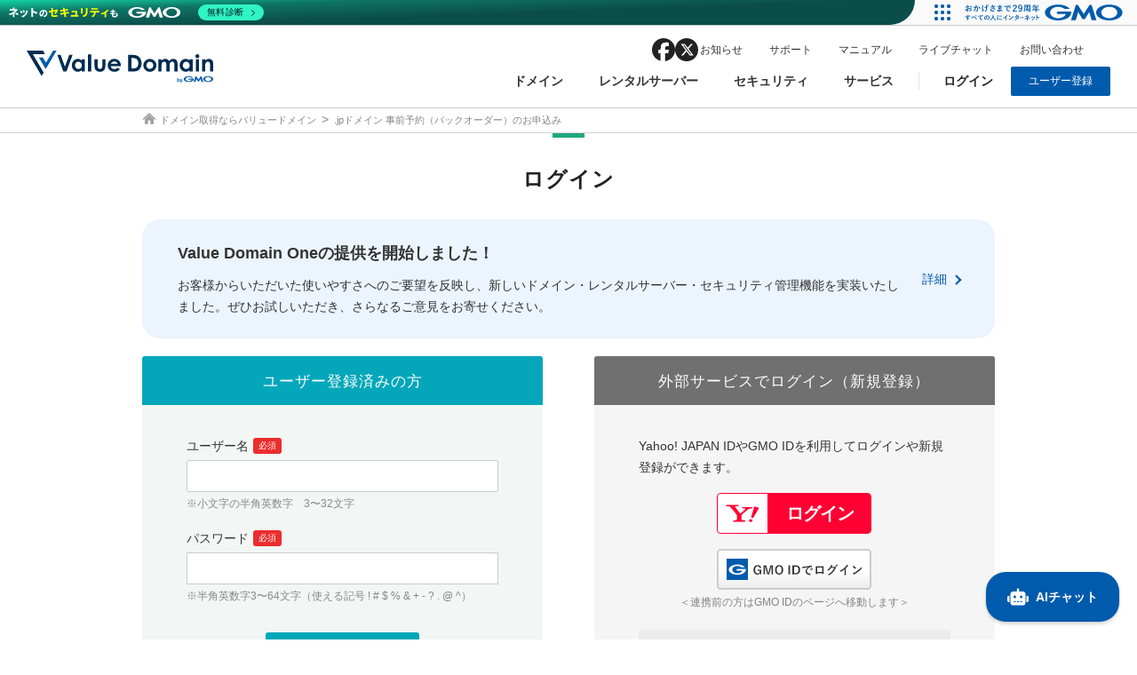

--- FILE ---
content_type: text/html; charset=UTF-8
request_url: https://www.value-domain.com/auction/jp/index.php?action=backorder1&domainname=austria-winter.jp
body_size: 10486
content:
		<!doctype html>
		<html lang="ja">

		<head>
			<meta charset="UTF-8">
			<meta name="viewport" content="width=device-width, initial-scale=1">
			<meta http-equiv="X-UA-Compatible" content="IE=edge">
			<meta property="og:site_name" content="バリュードメイン">
			<meta property="og:description" content="Value Domain(バリュードメイン)は、ドメイン登録実績700万件を誇る国内最大級のドメイン取得・管理サービスです。また、高速・高機能なレンタルサーバーや、SSLサーバー証明書なども提供する「ドメイン・ホスティング総合サービス」です。">
			<meta property="og:image" content="https://www.value-domain.com/assets/img/common/ogp.png">
			<meta property="og:title" content=".jpドメイン 事前予約（バックオーダー）のお申込み | バリュードメイン">
			<meta property="og:url" content="https://www.value-domain.com/auction/jp/">
			<meta property="og:type" content="article">
			<meta name="twitter:card" content="summary_large_image">

			<meta name="description" content="Value Domain(バリュードメイン)は、ドメイン登録実績700万件を誇る国内最大級のドメイン取得・管理サービスです。また、高速・高機能なレンタルサーバーや、SSLサーバー証明書なども提供する「ドメイン・ホスティング総合サービス」です。">
			<meta name="keywords" content="ドメイン,レンタルサーバー,バリュードメイン">
							<meta name="robots" content="noindex, nofollow">
			
			<link rel="index" href="https://www.value-domain.com/">
			<link rel="shortcut icon" href="/assets/img/icon/favicon.ico">
			<title>.jpドメイン 事前予約（バックオーダー）のお申込み | バリュードメイン</title>

			<link href="this.css" rel="stylesheet">
<link rel="stylesheet" href="/parts/css/reset.css">
<link rel="stylesheet" href="/parts/css/layout.css">
<link rel="stylesheet" href="/parts/css/common.css">
<link rel="stylesheet" href="/parts/css/jquery-ui.min.css">
<link rel="stylesheet" href="/assets/css/other_page.css">
<link rel="stylesheet" href="/parts/css/print.css" media="print">
<link rel="stylesheet" href="/parts/css/disp2.css">
<script src="/parts/js/jquery.min.js"></script>
<script src="/parts/js/jquery-ui.min.js"></script>
<script src="/parts/js/jquery.cookie.js"></script>
<script src="/parts/js/switch.screen.js"></script>
<script src="/parts/js/jquery.tile.min.js"></script>
<script src="https://kit.fontawesome.com/01d6d25eba.js" crossorigin="anonymous"></script>
<link rel="stylesheet" href="/parts/css/style.css">

			
			<script>
				function ConfirmMsg(msg) {
					var flg = confirm(msg);
					if (flg) {
						$(window).off('beforeunload');
					}
					return flg;
				}

				function ChageBgcolor(o, color) {
					o.style.backgroundColor = color;
				}
				lt = new Array(2);
				lt[0] = new Date().getTime();
				self.name = "mail";
			</script>

			<script type="text/javascript">
				window.DocsBotAI = window.DocsBotAI || {}, DocsBotAI.init = function(c) {
					return new Promise(function(e, o) {
						var t = document.createElement("script");
						t.type = "text/javascript", t.async = !0, t.src = "https://widget.docsbot.ai/chat.js";
						var n = document.getElementsByTagName("script")[0];
						n.parentNode.insertBefore(t, n), t.addEventListener("load", function() {
							window.DocsBotAI.mount({
								id: c.id,
								supportCallback: c.supportCallback,
								identify: c.identify,
								options: c.options,
								signature: c.signature
							});
							var t;
							t = function(n) {
								return new Promise(function(e) {
									if (document.querySelector(n)) return e(document.querySelector(n));
									var o = new MutationObserver(function(t) {
										document.querySelector(n) && (e(document.querySelector(n)), o.disconnect())
									});
									o.observe(document.body, {
										childList: !0,
										subtree: !0
									})
								})
							}, t && t("#docsbotai-root").then(e).catch(o)
						}), t.addEventListener("error", function(t) {
							o(t.message)
						})
					})
				};
			</script>
			<script type="text/javascript">
				DocsBotAI.init({
					id: "uSamvrhr4KHFGyDlqcgX/CQlPTfRr68qwpxJtfovH"
				});
			</script>

			<script type="application/javascript" src="https://view.fullstar10.com/js/review.js"></script>
			<script>
				fs.clear();
				fs.show("9a41dba9-5b42-46ef-9e46-201b831b64d9", "", {
					company_name: "dummy",
					user_name: "dummy",
					user_email: "dummy",
					plan_name: "dummy",
					custom_name: "test",
					tags: "production"
				});
				fs.tracking();
				fs.survey();
				fs.guide();
				fs.checklist();
				fs.tooltip();
			</script>


		</head>

		
		<body class="front ">
			<!-- Google Tag Manager (noscript) -->
			<noscript><iframe src="https://www.googletagmanager.com/ns.html?id=GTM-MX3Z3RD" height="0" width="0" style="display:none;visibility:hidden"></iframe></noscript>
			<noscript><iframe src="https://www.googletagmanager.com/ns.html?id=GTM-WF6CJZ8" height="0" width="0" style="display:none;visibility:hidden"></iframe></noscript>
			<!-- End Google Tag Manager (noscript) -->

			<div id="wrapper">

				<header>
	<div class="hd_top">
					<p class="tit">Value Domain（バリュードメイン）｜ ドメイン取得・管理</p>
				<ul>
			<li class="on"><a href="/" class="ga_event_link" id="hd_top_home">Value Domain</a></li>
			<li><a href="https://www.coreserver.jp/" target="_blank" class="ga_event_link" id="hd_top_core"><span class="blank">CORESERVER</span></a></li>
			<li><a href="https://www.value-server.com/" target="_blank" class="ga_event_link" id="hd_top_vs"><span class="blank">Value Server</span></a></li>
			<li><a href="https://www.xrea.com/" target="_blank" class="ga_event_link" id="hd_top_xrea"><span class="blank">XREA</span></a></li>
			<li><a href="/media/" class="ga_event_link" id="hd_top_vn">公式メディア</a></li>
			<li><a href="https://web3.value-domain.com/" target="_blank" class="ga_event_link" id="hd_top_nft"><span class="blank">NFTドメイン</span></a></li>
		</ul>
	</div>
	<div class="hd_btm">
		<a href="/" class="ga_event_link logo" id="hd_home">
			<img src="/assets/img/common/hd_logo.svg" alt="ドメイン取得/Value Domain" width="170" height="30">
		</a>
		<a href="#" class="open_btn"><span>menu</span></a>
		<div class="open">
			<nav>
				<!-- menu -->
				<ul class="menu">
					<li>
						<a href="/domain/" class="ga_event_link" id="nav_domain">ドメイン<span>&nbsp;</span></a>
						<div class="sub_menu">
							<dl>
								<dt>
									<p><span>ドメイン</span>DOMAIN</p>
									<a href="/domain/" class="btn_white ga_event_link" id="nav_pulldown_domain">ドメイントップ</a>
								</dt>
								<dd>
									<ul>
										<li><a href="/domain/search/" class="ga_event_link" id="nav_pulldown_searchdomain">ドメイン検索</a></li>
										<li><a href="/domain/transfer/" class="ga_event_link" id="nav_pulldown_transfer">ドメイン移管</a></li>
										<li><a href="/domain/price/" class="ga_event_link" id="nav_pulldown_newregcampaign">ドメイン価格一覧</a></li>
										<li><a href="/domain/bulk-domain-search/" class="ga_event_link" id="nav_pulldown_allsearch">ドメイン一括検索</a></li>
										<li><a href="/domain/auction/" class="ga_event_link" id="nav_pulldown_jp_auction">.jpドメインオークション</a></li>
										<li><a href="https://one.value-domain.com/domain/auction/gtld" target="_blank" class="ga_event_link" id="nav_pulldown_gtld"><span class="icon-blank">gTLDオークション</span><span class="icon-orange">NEW!</span></a></li>
										<li><a href="/domain/backorder/" class="ga_event_link" id="nav_pulldown_jp_backorder">.jpドメインバックオーダー</a></li>
										<li><a href="/domain/premiumdomain/" class="ga_event_link" id="nav_pulldown_premium">プレミアムドメイン</a></li>
										<li><a href="/domain/tld/" class="ga_event_link" id="nav_pulldown_tld">人気ドメインの種類</a></li>
										<li><a href="/domain/whois/" class="ga_event_link" id="nav_pulldown_whois">WHOIS検索</a></li>
									</ul>
								</dd>
							</dl>
						</div>
					</li>
					<li>
						<a href="/rental-server/" class="ga_event_link" id="nav_server">レンタルサーバー<span>&nbsp;</span></a>
						<div class="sub_menu">
							<dl>
								<dt>
									<p><span>レンタルサーバー</span>RENTAL SERVER</p>
									<a href="/rental-server/" class="btn_white ga_event_link" id="nav_pulldown_server">サーバートップ</a>
								</dt>
								<dd>
									<ul>
										<li><a href="/rental-server/coreserver/" class="ga_event_link" id="nav_pulldown_coreserver">コアサーバー</a></li>
										<li><a href="/rental-server/value-server/" class="ga_event_link" id="nav_pulldown_value">バリューサーバー</a></li>
										<li><a href="/rental-server/xrea/" class="ga_event_link" id="nav_pulldown_xrea">XREA</a></li>
										<li><a href="https://one.value-domain.com/rs" target="_blank" class="ga_event_link" id="nav_pulldown_one">Oneレンタルサーバー</a></li>
									</ul>
								</dd>
							</dl>
						</div>
					</li>
					<li>
						<a href="/security/" class="ga_event_link" id="nav_security">セキュリティ<span>&nbsp;</span></a>
						<div class="sub_menu">
							<dl>
								<dt>
									<p><span>セキュリティ</span>SECURITY</p>
									<a href="/security/" class="btn_white ga_event_link" id="nav_pulldown_security">セキュリティトップ</a>
								</dt>
								<dd>
									<ul>
										<li><a href="/security/net-de-shindan/" target="_blank" class="ga_event_link" id="nav_pulldown_netdeshindan">Value Domain ネットde診断</a></li>
										<li><a href="/security/ssl-certificates/" class="ga_event_link" id="nav_pulldown_sslcert">SSL証明書</a></li>
										<li><a href="/security/sitelock/" class="ga_event_link" id="nav_pulldown_sitelock">サイトロック</a></li>
									</ul>
								</dd>
							</dl>
						</div>
					</li>
					<li>
						<a href="/service/" class="ga_event_link" id="nav_service">サービス<span>&nbsp;</span></a>
						<div class="sub_menu">
							<dl>
								<dt>
									<p><span>サービス</span>SERVICE</p>
									<a href="/service/" class="btn_white ga_event_link" id="nav_pulldown_service">サービストップ</a>
								</dt>
								<dd>
									<ul>
										<li><a href="/service/repeat-customer-discount/" class="ga_event_link" id="nav_pulldown_repeat">お得意様割引</a></li>
										<li><a href="/service/omakase/" class="ga_event_link" id="nav_pulldown_omakase">おまかせスタート</a></li>
										<li><a href="/service/point/" class="ga_event_link" id="nav_pulldown_point">ポイント制度</a></li>
										<li><a href="/service/referral/" class="ga_event_link" id="nav_pulldown_ref">紹介制度</a></li>
										<li><a href="/service/api/" class="ga_event_link" id="nav_pulldown_api">バリュードメインAPI</a></li>
										<li><a href="/service/oem/" class="ga_event_link" id="nav_pulldown_oem">ドメイン・ホスティングOEM</a></li>
										<li><a href="/service/concierge/" class="ga_event_link" id="nav_pulldown_concierge">ドメインコンシェルジュ</a></li>
										<li><a href="/analyzer/" class="ga_event_link" id="nav_pulldown_analyzer">Value Domain Analyzer</a></li>
										<li><a href="/value-aiwriter/" target="_blank" class="ga_event_link" id="nav_pulldown_vaiwriter">Value AI Writer</a></li>
									</ul>
								</dd>
							</dl>
						</div>
					</li>
				</ul>

				<!-- sns -->
				<ul class="sns">
					<li class="facebook"><a href="https://www.facebook.com/VALUEDOMAIN/" target="_blank" class="ga_event_link" id="hd_sns_fb" rel="noopener">facebook</a></li>
					<li class="twitter"><a href="https://twitter.com/valuedomain" target="_blank" class="ga_event_link" id="hd_sns_tw" rel="noopener">twitter</a></li>
				</ul>

				<!-- other -->
				<ul class="other">
					<li><a href="/information/" class="ga_event_link" id="hd_info">お知らせ</a></li>
					<li><a href="/support.php" class="ga_event_link" id="hd_support">サポート</a></li>
					<li><a href="/userguide/manual/" class="ga_event_link" id="hd_manual" target="_blank">マニュアル</a></li>
					<li><a href="/livechat/" class="ga_event_link" id="hd_livechat" target="_blank">ライブチャット</a></li>
					<li class="contact"><a href="/support/topic/create/SPT/" class="ga_event_link" id="hd_contact" target="_blank">お問い合わせ</a></li>
					<li class="translate" id="google_trans">
						<div id="google_translate_element"></div>
					</li>
				</ul>
				<!-- user -->
				<ul class="user">
					<li class="login"><a href="/login.php" class="ga_event_link" id="hd_login">ログイン</a></li>
					<li class="signup"><a href="https://one.value-domain.com/signup" class="ga_event_link" id="hd_signup">ユーザー登録</a></li>
				</ul>
			</nav>
		</div>
	</div>
</header>


<style>
	header .sns {
		display: flex;
		align-items: center;
		justify-content: center;
		gap: 18px;
		padding: 14px 0;
	}

	header .sns li {
		width: 26px;
		height: 26px;
	}

	header .sns li:hover {
		opacity: 0.7;
	}

	header .sns li a {
		display: block;
		height: 100%;
		overflow: hidden;
		text-indent: 100%;
		white-space: nowrap;
	}

	header .sns li.facebook {
		background: url(/assets/img/common/sns_facebook_black.svg) no-repeat center top / cover;
	}

	header .sns li.twitter {
		background: url(/assets/img/common/sns_twitter_black02.svg) no-repeat center top / cover;
	}

	@media only screen and (min-width: 960px) {
		header .sns {
			position: absolute;
			top: 14px;
			right: 464px;
			padding: 0;
			gap: 14px;
		}

		header .other {
			height: 28px;
		}

		header .other li {
			margin-top: 3px;
		}
	}
</style><div class="breadcrumb">
	<ul itemscope itemtype="https://schema.org/BreadcrumbList">
		<li itemprop="itemListElement" itemscope itemtype="https://schema.org/ListItem">
			<a itemprop="item" href="/" class="home"><span itemprop="name">ドメイン取得ならバリュードメイン</span></a>
			<meta itemprop="position" content="1" />
		</li>
					<li itemprop="itemListElement" itemscope itemtype="https://schema.org/ListItem">
							<span itemprop="name">.jpドメイン 事前予約（バックオーダー）のお申込み</span>
							<meta itemprop="position" content="2" />
			</li>
				</ul>
</div>

				<!-- ローディング -->
									<script type="text/javascript">
						function Nowloading() {
							document.getElementById("SUB").style.display = "none";
							document.getElementById("main").style.display = "block";
						}
						onload = Nowloading;
						document.write('<div id="SUB" STYLE="text-align: center;position:relative; z-index:1; left:0; top:0; width:100%; height:1000px; display: block;">');
						document.write('<p style="color: #F00;padding: 1em;">現在処理中です。しばらくお待ちください。<BR><BR><IMG SRC="/images/loading.gif" width="66" height="66"></p>');
						document.write('</div>');
					</script>
									
				<!-- ************************************************ MAIN ************************************************ -->
				<div id="main" class="container-fluid" style="display:none;">

					
											
						<!-- ************************************** right Start ******************************************** -->
						<div id="overrall">

																																											
					<link rel="stylesheet" type="text/css" href="/parts/css/login.css">
	<script src="/parts/js/jquery.ba-throttle-debounce.min.js"></script>
	<form name="formMAIN" method="post" action="/login.php">
		<div class="loginPage">
			<section>
				<h1 class="pageTit">ログイン</h1>
				<!-- news -->

				<section id="news" class="news-area login-area">
					<div class="wrap">
						<h2 class="tit"><a href="https://one.value-domain.com/" target="_blank" class="ga_event_link" id="login_news_link">Value Domain Oneの提供を開始しました！</a></h2>
						<p>お客様からいただいた使いやすさへのご要望を反映し、新しいドメイン・レンタルサーバー・セキュリティ管理機能を実装いたしました。ぜひお試しいただき、さらなるご意見をお寄せください。</p>
						<a href="/information/detail/?no=20250527-1" class="ga_event_link arrow_link" id="login_news_btn">詳細</a>
					</div>
				</section>

				<ul class="loginType">
					<li>
						<p>ユーザー登録済みの方</p>
						<div>
							<dl>
								<dt>
									<label for="username">ユーザー名<span class="catch">必須</span></label>
								</dt>
								<dd>
									<p><input type="text" name="username" id="username" maxlength="32" value="" class="sizeStandard"><br><span class="addition">※小文字の半角英数字　3〜32文字</span></p>
								</dd>
								<dt>
									<label for="password">パスワード<span class="catch">必須</span></label>
								</dt>
								<dd>
									<p><input type="password" name="password" id="password" maxlength="64" value="" class="sizeStandard"><br><span class="addition mt05">※半角英数字3〜64文字（使える記号 ! # $ % & + - ? . @ ^）</span></p>
									<p id="imealert" class="font12 red mt10 center"></p>
								</dd>
							</dl>
							<input type="hidden" name="action" value="login2">
							<input id="login_submit_btn" type="submit" class="btn" name="Submit" value="ログイン">
							<input type="hidden" name="location" value="/auction/jp/index.php?action=backorder1&domainname=austria-winter.jp">

							<div class="amazon">
								<div>
									<div class="attentionBox">
										<p class="attTxt red">２段階認証にてSMS認証・アプリ認証・パスキー認証を設定されている場合は <a href="https://one.value-domain.com/login" target="_blank" class="ga_event_link" id="login_attention_link">Value Domain One</a> をご利用ください。</p>
									</div>
								</div>
							</div>
					</li>
					<li class="amazon">
						<p>外部サービスでログイン（新規登録）</p>
						<div>
							<p>Yahoo! JAPAN IDやGMO IDを利用してログインや新規登録ができます。</p>
							<!--<div id="AmazonPayButton"></div>-->
							<div style="text-align: center; margin-top: 17px;"> <span class="yconnectLogin"></span>

<script type="text/javascript">
window.yconnectInit = function() {
    YAHOO.JP.yconnect.Authorization.init({
        button: {    // ボタンに関しては下記URLを参考に設定してください
                     // https://developer.yahoo.co.jp/yconnect/loginbuttons.html
            format: "image",
            type: "a",
            textType:"a",
            width: 174,
            height: 46,
            className: "yconnectLogin"
        },
        authorization: {
            clientId: "dj00aiZpPW9PUUxCY1pEQ2JOSCZzPWNvbnN1bWVyc2VjcmV0Jng9YTE-",    // 登録したClient IDを入力してください
            redirectUri: "https://www.value-domain.com/yahoo/app/authentication.php", // 本スクリプトを埋め込むページのURLを入力してください
            scope: "openid email profile address",
            // Authorization Codeフローの場合はresponseType, state, nonceパラメーターは必須です,
            
            responseType: "code",
            state: "R5yuMmtz6HYQ",
            nonce: "YNzKLftXTLE6mMpwyf5cazaL",
            windowWidth: "500",
            windowHeight: "400"
        },
        onError: function(res) {
            // エラー発生時のコールバック関数
        },
        onCancel: function(res) {
            // 同意キャンセルされた時のコールバック関数
        }
    });
};
(function(){
var fs = document.getElementsByTagName("script")[0], s = document.createElement("script");
s.setAttribute("src", "https://s.yimg.jp/images/login/yconnect/auth/2.0.1/auth-min.js");
fs.parentNode.insertBefore(s, fs);
})();
</script>
 </div>
							<div class="gmoLogin">
								<a href='/login.php?action=gmoid_login' class="gmoBtn">GMO IDでログイン</a>
								<span>＜連携前の方はGMO IDのページへ移動します＞</span>
							</div>
							<div class="attentionBox">
								<p class="attTxt red">既存のバリュードメインアカウントへの紐付けは <a href="https://one.value-domain.com/login" target="_blank" class="ga_event_link" id="login_attention_link">Value Domain One</a> でご利用いただけます。<br>ログイン後、「 <a href="https://one.value-domain.com/panel/user/login-setting" target="_blank" class="ga_event_link" id="login_attention_link">マイページ > ログイン設定</a>」から紐付けを行ってください。</p>
							</div>
							<div class="attentionBox">
								<p class="attTxt red">Amazonアカウント・Googleアカウントは新しい管理パネル <a href="https://one.value-domain.com/login" target="_blank" class="ga_event_link" id="login_attention_link">Value Domain One</a> でご利用いただけます。</p>
							</div>
													</div>
					</li>
				</ul>

								<p class="startTxt">
					外部サービスのログインを利用せず、新規ユーザー登録をする方はこちらからお願いいたします。
					<a href='https://one.value-domain.com/signup' class="btn greenBtn">新規ユーザー登録</a>
				</p>
			</section>
			</form>

			<section class="pwStart" id="forgetPass">
				<h2>パスワードを忘れてしまった場合</h2>
				<p>登録メールアドレス宛に、パスワード再発行を行うためのメールを送信します。なお、送信者情報も送信されます。</p>
				<ul>
					<li>
						<form name="formMAIN_RESET1" method="post" action="/login.php">
							<h3><span>方法1</span>ユーザー名と登録メールアドレスでメールを送信</h3>
							<p>下記にユーザー名と登録メールアドレスを入力して、「パスワードを再設定」を押してください。</p>
							<dl>
								<dt><label for="reset1_username">ユーザー名</label></dt>
								<dd><input type="text" name="username" id="reset1_username" maxlength="32" value="" class="sizeStandard"></dd>
								<dt><label for="reset1_password">メールアドレス</label></dt>
								<dd><input type="text" name="email" id="reset1_password" maxlength="64" value=""></dd>
							</dl>
							<input type="hidden" name="usesession2" value="1" /><input type="hidden" name="sendpass_ticket" value="ffa4f0b43cb0735cf3f650ee2f88eaad" />							<input type="submit" class="grayBtn btn" name="sendpass" value="パスワード再設定" onclick="return Check_PassSend1()">
						</form>
					</li>
					<li>
						<form name="formMAIN_RESET2" method="post" action="/login.php">
							<h3><span>方法2</span>ユーザー名と登録ドメインでメールを送信</h3>
							<p>下記にユーザー名と、そのユーザー名で登録しているドメインを入力して、「パスワードを再設定」を押してください。</p>
							<dl>
								<dt><label for="reset2_username">ユーザー名</label></dt>
								<dd><input type="text" name="username" id="reset2_username" maxlength="32" value="" class="sizeStandard"></dd>
								<dt><label for="reset2_password">登録ドメイン</label></dt>
								<dd><input type="text" name="domainname" id="reset2_password" maxlength="64" value=""></dd>
							</dl>
							<input type="hidden" name="usesession2" value="1" /><input type="hidden" name="domain2username_ticket" value="35ad92d38756eb259f18cb91904ae003" />							<input type="submit" class="grayBtn btn" name="domain2username" value="パスワード再設定" onclick="return Check_PassSend2()">
						</form>
					</li>
				</ul>
			</section>

			<section class="mt35">
				<h4 class="subCaution">注意事項</h4>
				<ul class="dotList">
					<li><a href="https://point.gmo.jp/consumer/About_gmopass.do" target="_blank">GMO IDとはGMOインターネットグループのサービスで使える共通IDです。</a></li>
					<li>弊社からの案内メール（ユーザー登録完了、ユーザー情報変更、ドメイン更新、サーバー更新等）で、ユーザー名と登録メールアドレスが確認できます。</li>
					<li>案内メールを2箇所設定している場合は、どちらかが登録メールアドレスになります。</li>
				</ul>
			</section>
		</div>

		<script language="javascript">
			/**
			 * @return {boolean}
			 */

			$('#login_submit_btn').on('click', function() {
				$(this).css('pointer-events', 'none');
			});

			function Check_PassSend1(msg) {
				if (document.formMAIN_RESET1.username.value === "") {
					alert("ユーザー名を入力してください。");
					document.formMAIN_RESET1.username.focus();
					return false;
				}
				if (document.formMAIN_RESET1.email.value === "") {
					alert("メールアドレスを入力してください。");
					document.formMAIN_RESET1.email.focus();
					return false;
				}

				var message_ = "";
				message_ = message_ + "ユーザー名：" + document.formMAIN_RESET1.username.value + "\n";
				message_ = message_ + "メールアドレス：" + document.formMAIN_RESET1.email.value + "\n";

				return confirm(message_);
			}
			/**
			 * @return {boolean}
			 */
			function Check_PassSend2(msg) {
				if (document.formMAIN_RESET2.username.value === "") {
					alert("ユーザー名を入力してください。");
					document.formMAIN_RESET2.username.focus();
					return false;
				}

				if (document.formMAIN_RESET2.domainname.value === "") {
					alert("登録ドメインを入力してください。");
					document.formMAIN_RESET2.domainname.focus();
					return false;
				}
				var message_ = "";
				message_ = message_ + "ユーザー名：" + document.formMAIN_RESET2.username.value + "\n";
				message_ = message_ + "登録ドメイン：" + document.formMAIN_RESET2.domainname.value + "\n";

				return confirm(message_);
			}

			$("#password").on('keyup', $.debounce(300, function() {
				if (!$(this).val().match(/^[a-zA-Z0-9\!\#\$\%\&\+\-\?\.\@\^]+$/)) {
					$("#imealert").html("使用できない文字が入力されています。<br>半角英数字記号で入力してください。");
				} else {
					$("#imealert").html("");
				}
				if ($(this).val() === "") {
					$("#imealert").html("");
				}
			}));
		</script>

		
											</div><!-- right -->
									</div>
				<!-- /detailTop -->

			</div><!-- main -->
			<!-- ********************************************* MAIN END ******************************************** -->

			<script src="/parts/js/common.js"></script>
			<script src="/assets/js/common.js"></script>

			<div id="fb-root"></div>
			<script>
				(function(d, s, id) {
					var js, fjs = d.getElementsByTagName(s)[0];
					if (d.getElementById(id)) return;
					js = d.createElement(s);
					js.id = id;
					js.src = 'https://connect.facebook.net/ja_JP/sdk.js#xfbml=1&version=v2.10';
					fjs.parentNode.insertBefore(js, fjs);
				}(document, 'script', 'facebook-jssdk'));
			</script>

			<footer>
	<!-- ft_top -->
	<div class="ft_top">
		<div class="wrap">

			<div class="ft_sns">
				<p>シェア</p>
				<ul class="sns_list">
					<li class="facebook"><a href="https://www.facebook.com/share.php?u=" target="_blank" class="ga_event_link" id="ft_sns_fb" rel="noopener">facebook</a></li>
					<li class="twitter"><a href="https://twitter.com/intent/tweet?url=&text=" target="_blank" class="ga_event_link" id="ft_sns_tw" rel="noopener">twitter</a></li>
					<li class="copy"><a href="javascript:;" onclick="navigator.clipboard.writeText(window.location.href); alert('URLをコピーしました'); return false;" target="_blank" class="ga_event_link" id="ft_sns_copy">copy</a></li>
			</div>

							<form action="/domain/search/" method="get" class="domain_form">
					<input type="text" name="input_domainname" placeholder="登録したい文字列やキーワードを入力" title="登録したい文字列やキーワードを入力">
					<input type="submit" value="検索" class="ga_event_button" id="searchdom_ft_form">
				</form>
			
			<ul class="menu">
				<li>
					<a href="/domain/" class="ga_event_link" id="ft_domain">ドメイン</a>
					<ul class="sub_menu">
						<li><a href="/domain/search/" class="ga_event_link" id="ft_domain_search">ドメイン検索</a></li>
						<li><a href="/domain/transfer/" class="ga_event_link" id="ft_domain_transfer">ドメイン移管</a></li>
						<li><a href="/domain/price/" class="ga_event_link" id="ft_domain_price">ドメイン価格一覧</a></li>
						<li><a href="/domain/bulk-domain-search/" class="ga_event_link" id="ft_domain_bulk">ドメイン一括検索</a></li>
						<li><a href="/domain/auction/" class="ga_event_link" id="ft_domain_auction">jpドメインオークション</a></li>
						<li><a href="https://one.value-domain.com/domain/auction/gtld" target="_blank" class="ga_event_link" id="ft_domain_gtld">gTLDオークション</a></li>
						<li><a href="/domain/backorder/" class="ga_event_link" id="ft_domain_backorder">jpドメインバックオーダー</a></li>
						<li><a href="/domain/premiumdomain/" class="ga_event_link" id="ft_domain_premium">プレミアムドメイン</a></li>
						<li><a href="/domain/tld/" class="ga_event_link" id="ft_domain_tld">人気ドメインの種類</a></li>
						<li><a href="/domain/whois/" class="ga_event_link" id="ft_domain_whois">WHOIS検索</a></li>
					</ul>
				</li>
				<li>
					<a href="/rental-server/" class="ga_event_link" id="ft_server">レンタルサーバー</a>
					<ul class="sub_menu">
						<li><a href="/rental-server/coreserver/" class="ga_event_link" id="ft_server_coreserver">コアサーバー</a></li>
						<li><a href="/rental-server/value-server/" class="ga_event_link" id="ft_server_valueserver">バリューサーバー</a></li>
						<li><a href="/rental-server/xrea/" class="ga_event_link" id="ft_server_xrea">XREA（エクスリア）</a></li>
					</ul>
					<a href="/security/" class="ga_event_link" id="ft_security">セキュリティ</a>
					<ul class="sub_menu">
						<li><a href="/security/net-de-shindan/" target="_blank" class="ga_event_link" id="ft_security_netdeshindan">Value Domain ネットde診断</a></li>
						<li><a href="/security/ssl-certificates/" class="ga_event_link" id="ft_security_ssl">SSL証明書</a></li>
						<li><a href="/security/sitelock/" class="ga_event_link" id="ft_security_sitelock">サイトロック</a></li>
					</ul>
				</li>
				<li>
					<a href="/service/" class="ga_event_link" id="ft_service">サービス</a>
					<ul class="sub_menu">
						<li><a href="/service/repeat-customer-discount/" class="ga_event_link" id="ft_service_repeat">お得意様割引</a></li>
						<li><a href="/service/omakase/" class="ga_event_link" id="ft_service_omakase">おまかせスタート</a></li>
						<li><a href="/service/point/" class="ga_event_link" id="ft_service_point">ポイント制度</a></li>
						<li><a href="/service/referral/" class="ga_event_link" id="ft_service_referral">紹介制度</a></li>
						<li><a href="/service/api/" class="ga_event_link" id="ft_service_api">バリュードメインAPI</a></li>
						<li><a href="/service/oem/" class="ga_event_link" id="ft_service_oem">ドメイン・ホスティングOEM</a></li>
						<li><a href="/service/concierge/" class="ga_event_link" id="ft_service_concierge">ドメインコンシェルジュ</a></li>
						<li><a href="/analyzer/" class="ga_event_link" id="ft_service_analyzer">Value Domain Analyzer</a></li>
						<li><a href="/value-aiwriter/" target="_blank" class="ga_event_link" id="ft_service_vaiwriter">Value AI Writer</a></li>
					</ul>
				</li>
				<li>
					<a href="/support.php" class="ga_event_link" id="ft_support_api">サポート</a>
					<ul class="sub_menu">
						<li><a href="/support/topic/create/SPT/" target="_blank" class="ga_event_link" id="ft_support_contact">お問い合わせフォーム</a></li>
						<li><a href="/livechat/" target="_blank" class="ga_event_link" id="ft_support_livechat">ライブチャット</a></li>
						<li><a href="/support/topic/create_notice/TELSPT/" target="_blank" class="ga_event_link" id="ft_support_tel">電話サポート</a></li>
						<li><a href="/userguide/" target="_blank" class="ga_event_link" id="ft_support_userguide">ユーザーガイド</a></li>
						<li><a href="/userguide/manual/" target="_blank" class="ga_event_link" id="ft_support_manual">マニュアル</a></li>
						<li><a href="/abuse/" class="ga_event_link" id="ft_support_abuse">違反報告・調査依頼</a></li>
						<li><a href="https://status.value-domain.com/" target="_blank" class="ga_event_link" id="ft_support_maintenance">メンテナンス・障害情報</a></li>
					</ul>
				</li>
				<li>
					<a href="/information/" class="ga_event_link" id="ft_information">お知らせ</a>
					<a href="/affiliate/" class="ga_event_link" id="ft_affiliate">アフィリエイト</a>
					<a href="/media/" target="_blank" class="media ga_event_link" id="ft_media"><span>Value Note（</span>メディアサイト<span>）</span></a>
				</li>
			</ul>
			<!-- <div class="other">
				<ul class="sns">
					<li class="facebook"><a href="https://www.facebook.com/VALUEDOMAIN/" target="_blank" class="ga_event_link" id="ft_sns_fb" rel="noopener">facebook</a></li>
					<li class="twitter"><a href="https://twitter.com/valuedomain" target="_blank" class="ga_event_link" id="ft_sns_tw" rel="noopener">twitter</a></li>
				</ul>
			</div> -->
		</div>
	</div>
	<!-- ft_btm -->
	<div class="ft_btm">
		<div class="wrap">
			<ul>
				<li><a href="/terms/" class="ga_event_link" id="ft_terms">利用規約</a></li>
				<li><a href="/privacy/" class="ga_event_link" id="ft_privacy">プライバシーポリシー</a></li>
				<li><a href="/payment/" class="ga_event_link" id="ft_payment">利用可能な支払方法</a></li>
				<li><a href="/commercial/" class="ga_event_link" id="ft_commercial">特定商取引に関する表記</a></li>
				<li><a href="/settlement/" class="ga_event_link" id="ft_settlement">資金決済法に基づく表記</a></li>
				<li><a href="https://www.digirock.co.jp/" target="_blank" class="ga_event_link" id="ft_sns02" rel="noopener"><span class="blank">運営会社</span></a></li>
			</ul>
			<p>&copy;GMO DigiRock, Inc.</p>
		</div>
	</div>
</footer>

	<!-- GMO footer -->
	<div class="security_ft">
		<div class="wrap">
			<a href="https://www.digirock.co.jp/" target="_blank" class="security__logo ga_event_link" id="security_logo"><img src="/assets/img/common/logo_digirock.svg" alt="GMO DigiRock" /></a>
			<script type="text/javascript" charset="UTF-8" src="https://cache.img.gmo.jp/gmo/security/script.min.js" id="gmosecuritytag" async="async"></script>
			<div class="seal_gmo">
				<div id="ss_gmo_globalsign_secured_site_seal" oncontextmenu="return false;" style="width:100px; height:50px"><img id="ss_gmo_globalsign_img" src="[data-uri]" alt="" onclick="ss_open_profile()" style="cursor:pointer; border:0; width:100%"></div>
				<script>
					window.addEventListener('load', () => {
						let s = document.createElement("script");
						s.src = "https://seal.atlas.globalsign.com/gss/one/seal?image=seal_100-50_ja_t.png";
						document.body.appendChild(s);
					});
				</script>
				<span id="csi_siteseal_tag" oncontextmenu="return false;">
					<a id="csi_siteseal_profile_link"><img decoding="async" loading="lazy" alt="light_100x50.png" id="csi_siteseal_image" width="100" height="50" src="#" style="display: none" /></a>
				</span>
				<script type="text/javascript" src="https://gmo-cybersecurity.com/siteseal/siteseal.js" defer="defer"></script>
			</div>
		</div>
	</div>
	<!-- GMO footer -->
	<div class="gmo_footer">
		<script type="text/javascript" charset="UTF-8" src="https://cache.img.gmo.jp/gmo/footer/script.min.js" id="gmofootertag" data-gmofooter-type="B" async="async"></script>
	</div>

<style>
	footer .ft_top .wrap {
		padding-top: 0;
	}

	footer .ft_top .ft_sns {
		display: flex;
		align-items: center;
		justify-content: center;
		color: #fff;
		font-size: 15px;
		border-bottom: 1px solid #fff;
		padding: 26px 0;
		margin-bottom: 36px;
	}

	footer .ft_top .ft_sns .sns_list {
		display: flex;
		align-items: center;
		gap: 12px;
		margin-left: 1.1em;
	}

	footer .ft_top .ft_sns .sns_list li {
		width: 26px;
		height: 26px;
	}

	footer .ft_top .ft_sns .sns_list li:hover {
		opacity: 0.7;
	}

	footer .ft_top .ft_sns .sns_list li a {
		display: block;
		height: 100%;
		overflow: hidden;
		text-indent: 100%;
		white-space: nowrap;
	}

	footer .ft_top .ft_sns .sns_list li.facebook {
		background: url(/assets/img/common/sns_facebook.svg) no-repeat center top/cover;
	}

	footer .ft_top .ft_sns .sns_list li.twitter {
		background: url(/assets/img/common/sns_twitter.svg) no-repeat center top / cover;
	}

	footer .ft_top .ft_sns .sns_list li.copy {
		background: url(/assets/img/common/sns_copy.svg) no-repeat center top / cover;
	}

	@media only screen and (min-width: 960px) {
		footer .ft_top .ft_sns {
			font-size: 18px;
			padding: 40px 0;
			margin-bottom: 72px;
		}

		footer .ft_top .ft_sns .sns_list {
			gap: 16px;
			margin-left: 28px;
		}

		footer .ft_top .ft_sns .sns_list li {
			width: 35px;
			height: 35px;
		}
	}
</style>

<script>
	jQuery(document).ready(function($) {
		// 現在のページURLを取得（プロトコルとホストを含む完全なURL）
		var currentUrl = encodeURIComponent(window.location.href);
		// 現在のページタイトルを取得
		var currentTitle = encodeURIComponent(document.title);

		// FacebookリンクのURLを更新
		var $fbLink = $('#ft_sns_fb');
		if ($fbLink.length) {
			var fbHref = 'https://www.facebook.com/share.php?u=' + currentUrl;
			$fbLink.attr('href', fbHref);
		}

		// TwitterリンクのURLを更新
		var $twLink = $('#ft_sns_tw');
		if ($twLink.length) {
			var twHref = 'https://twitter.com/intent/tweet?url=' + currentUrl + '&text=' + currentTitle;
			$twLink.attr('href', twHref);
		}
	});
</script>
			</div><!-- wrapper -->
			
							<!-- GMOグループヘッダー -->
				<script src="https://cache.img.gmo.jp/gmo/header/script.min.js" id="gmoheadertag" async></script>
			
			
			<!-- Google Tag Manager -->
			<script>
				(function(w, d, s, l, i) {
					w[l] = w[l] || [];
					w[l].push({
						'gtm.start': new Date().getTime(),
						event: 'gtm.js'
					});
					var f = d.getElementsByTagName(s)[0],
						j = d.createElement(s),
						dl = l != 'dataLayer' ? '&l=' + l : '';
					j.async = true;
					j.src = 'https://www.googletagmanager.com/gtm.js?id=' + i + dl;
					f.parentNode.insertBefore(j, f);
				})(window, document, 'script', 'dataLayer', 'GTM-MX3Z3RD');
			</script>
			<script>
				(function(w, d, s, l, i) {
					w[l] = w[l] || [];
					w[l].push({
						'gtm.start': new Date().getTime(),
						event: 'gtm.js'
					});
					var f = d.getElementsByTagName(s)[0],
						j = d.createElement(s),
						dl = l != 'dataLayer' ? '&l=' + l : '';
					j.async = true;
					j.src = 'https://www.googletagmanager.com/gtm.js?id=' + i + dl;
					f.parentNode.insertBefore(j, f);
				})(window, document, 'script', 'dataLayer', 'GTM-WF6CJZ8');
			</script>
			<!-- End Google Tag Manager -->

			<script src="//translate.google.com/translate_a/element.js?cb=googleTranslateElementInit"></script>
		<script>(function(){function c(){var b=a.contentDocument||a.contentWindow.document;if(b){var d=b.createElement('script');d.innerHTML="window.__CF$cv$params={r:'99df2977fdbccf5f',t:'MTc2MzA0NjI3MC4wMDAwMDA='};var a=document.createElement('script');a.nonce='';a.src='/cdn-cgi/challenge-platform/scripts/jsd/main.js';document.getElementsByTagName('head')[0].appendChild(a);";b.getElementsByTagName('head')[0].appendChild(d)}}if(document.body){var a=document.createElement('iframe');a.height=1;a.width=1;a.style.position='absolute';a.style.top=0;a.style.left=0;a.style.border='none';a.style.visibility='hidden';document.body.appendChild(a);if('loading'!==document.readyState)c();else if(window.addEventListener)document.addEventListener('DOMContentLoaded',c);else{var e=document.onreadystatechange||function(){};document.onreadystatechange=function(b){e(b);'loading'!==document.readyState&&(document.onreadystatechange=e,c())}}}})();</script><script defer src="https://static.cloudflareinsights.com/beacon.min.js/vcd15cbe7772f49c399c6a5babf22c1241717689176015" integrity="sha512-ZpsOmlRQV6y907TI0dKBHq9Md29nnaEIPlkf84rnaERnq6zvWvPUqr2ft8M1aS28oN72PdrCzSjY4U6VaAw1EQ==" data-cf-beacon='{"rayId":"99df2977fdbccf5f","version":"2025.9.1","serverTiming":{"name":{"cfExtPri":true,"cfEdge":true,"cfOrigin":true,"cfL4":true,"cfSpeedBrain":true,"cfCacheStatus":true}},"token":"5a220e3adf3246d2a8012ce0734ce1c9","b":1}' crossorigin="anonymous"></script>
</body>

		</html>

	

--- FILE ---
content_type: text/html; charset=UTF-8
request_url: https://view.fullstar10.com/operation
body_size: 280
content:
<!DOCTYPE html>
<html lang="ja">
<head>
    <meta charset="UTF-8">
    <title>Fullstar</title>
    <meta name="description" content="">
    <meta name="viewport" content="width=device-width, initial-scale=1.0">
</head>
<body>

<script type="text/javascript" src="https://view.fullstar10.com/assets/js/operation_iframe_contents.js?ts=1762756682"></script>
<style scoped>
    .sp_disp {
        white-space: pre-wrap;
    }
</style>
</body>
</html>


--- FILE ---
content_type: text/css
request_url: https://www.value-domain.com/parts/css/print.css
body_size: -1595
content:
@charset "UTF-8";

header {
	position: absolute !important;
}

#fixedBox,
.cpBanner{
	display: none!important;
}

--- FILE ---
content_type: text/css
request_url: https://s.yimg.jp/images/login/yconnect/auth/2.0.0/button-min.css
body_size: 502
content:
.yjBtnA,.yjBtnB,.yjBtnC,.yjBtnD{display:block;-webkit-border-radius:4px;border-radius:4px;background-color:#fff;background-image:url(https://s.yimg.jp/c/icon/s/bsc/2.0/y40.png);background-repeat:no-repeat;-webkit-background-size:40px 40px;background-size:40px 40px;background-position:8px center;text-decoration:none;cursor:pointer}html:not(:target) .yjBtnA,html:not(:target) .yjBtnB,html:not(:target) .yjBtnC,html:not(:target) .yjBtnD{background-image:url(https://s.yimg.jp/c/icon/s/bsc/2.0/y80.png)}.yjBtnSmallA,.yjBtnSmallB,.yjBtnSmallC,.yjBtnSmallD{display:block;-webkit-border-radius:4px;border-radius:4px;background-color:#fff;background-image:url(https://s.yimg.jp/c/icon/s/bsc/2.0/y20.png);background-repeat:no-repeat;-webkit-background-size:20px 20px;background-size:20px 20px;background-position:6px center;text-decoration:none;cursor:pointer}html:not(:target) .yjBtnSmallA,html:not(:target) .yjBtnSmallB,html:not(:target) .yjBtnSmallC,html:not(:target) .yjBtnSmallD{background-image:url(https://s.yimg.jp/c/icon/s/bsc/2.0/y40.png)}.yjBtnXSmallA,.yjBtnXSmallB,.yjBtnXSmallC,.yjBtnXSmallD{display:block;-webkit-border-radius:4px;border-radius:4px;background-color:#fff;background-image:url(https://s.yimg.jp/c/icon/s/bsc/2.0/y20.png);background-repeat:no-repeat;-webkit-background-size:20px 20px;background-size:20px 20px;background-position:2px center;text-decoration:none;cursor:pointer}html:not(:target) .yjBtnXSmallA,html:not(:target) .yjBtnXSmallB,html:not(:target) .yjBtnXSmallC,html:not(:target) .yjBtnXSmallD{background-image:url(https://s.yimg.jp/c/icon/s/bsc/2.0/y40.png)}.yjBtnSquareA,.yjBtnSquareB,.yjBtnSquareC,.yjBtnSquareD{display:block;-webkit-border-radius:4px;border-radius:4px;background-color:#fff;background-image:url(https://s.yimg.jp/c/icon/s/bsc/2.0/y20.png);background-repeat:no-repeat;-webkit-background-size:20px 20px;background-size:20px 20px;background-position:center -3px;text-decoration:none;cursor:pointer}html:not(:target) .yjBtnSquareA,html:not(:target) .yjBtnSquareB,html:not(:target) .yjBtnSquareC,html:not(:target) .yjBtnSquareD{background-image:url(https://s.yimg.jp/c/icon/s/bsc/2.0/y40.png)}.yjBtnTxt{display:block;margin-left:56px;-webkit-border-top-right-radius:3px;border-top-right-radius:3px;-webkit-border-bottom-right-radius:3px;border-bottom-right-radius:3px;font-family:sans-serif;font-size:20px;font-weight:bold;text-align:center;letter-spacing:-1px;white-space:nowrap}.yjBtnSmallA .yjBtnTxt,.yjBtnSmallB .yjBtnTxt,.yjBtnSmallC .yjBtnTxt,.yjBtnSmallD .yjBtnTxt{margin-left:32px;font-weight:normal;font-size:16px}.yjBtnXSmallA .yjBtnTxt,.yjBtnXSmallB .yjBtnTxt,.yjBtnXSmallC .yjBtnTxt,.yjBtnXSmallD .yjBtnTxt{margin-left:24px;font-weight:normal;font-size:12px}.yjBtnSquareA .yjBtnTxt,.yjBtnSquareB .yjBtnTxt,.yjBtnSquareC .yjBtnTxt,.yjBtnSquareD .yjBtnTxt{margin-top:16px;margin-left:0;-webkit-border-top-right-radius:0;border-top-right-radius:0;-webkit-border-bottom-left-radius:3px;border-bottom-left-radius:3px;font-weight:normal;font-size:12px;letter-spacing:-1.4px}.yjBtnA,.yjBtnSmallA,.yjBtnXSmallA,.yjBtnSquareA{border:1px solid #f03}.yjBtnB,.yjBtnSmallB,.yjBtnXSmallB,.yjBtnSquareB{border:1px solid #aaa}.yjBtnC,.yjBtnSmallC,.yjBtnXSmallC,.yjBtnSquareC{border:1px solid #ddd}.yjBtnD,.yjBtnSmallD,.yjBtnXSmallD,.yjBtnSquareD{border:1px solid #aaa}.yjBtnA .yjBtnTxt,.yjBtnSmallA .yjBtnTxt,.yjBtnXSmallA .yjBtnTxt{border-left:1px solid #f03;background:#f03;color:#fff}.yjBtnB .yjBtnTxt,.yjBtnSmallB .yjBtnTxt,.yjBtnXSmallB .yjBtnTxt{border-left:1px solid #aaa;background:#aaa;color:#fff}.yjBtnC .yjBtnTxt,.yjBtnSmallC .yjBtnTxt,.yjBtnXSmallC .yjBtnTxt{border-left:1px solid #ddd;background:#ddd;color:#444}.yjBtnD .yjBtnTxt,.yjBtnSmallD .yjBtnTxt,.yjBtnXSmallD .yjBtnTxt{border-left:1px solid #aaa;background:#fff;color:#444}.yjBtnSquareA .yjBtnTxt{border-top:1px solid #f03;border-left:none;background:#f03;color:#fff}.yjBtnSquareB .yjBtnTxt{border-top:1px solid #aaa;border-left:none;background:#aaa;color:#fff}.yjBtnSquareC .yjBtnTxt{border-top:1px solid #ddd;border-left:none;background:#ddd;color:#444}.yjBtnSquareD .yjBtnTxt{border-top:1px solid #aaa;border-left:none;background:#fff;color:#444}.yjBtnTxtLink{font-family:sans-serif}

--- FILE ---
content_type: text/plain
request_url: https://www.google-analytics.com/j/collect?v=1&_v=j102&a=666125931&t=pageview&_s=1&dl=https%3A%2F%2Fwww.value-domain.com%2Fauction%2Fjp%2Findex.php%3Faction%3Dbackorder1%26domainname%3Daustria-winter.jp&ul=en-us%40posix&dt=.jp%E3%83%89%E3%83%A1%E3%82%A4%E3%83%B3%20%E4%BA%8B%E5%89%8D%E4%BA%88%E7%B4%84%EF%BC%88%E3%83%90%E3%83%83%E3%82%AF%E3%82%AA%E3%83%BC%E3%83%80%E3%83%BC%EF%BC%89%E3%81%AE%E3%81%8A%E7%94%B3%E8%BE%BC%E3%81%BF%20%7C%20%E3%83%90%E3%83%AA%E3%83%A5%E3%83%BC%E3%83%89%E3%83%A1%E3%82%A4%E3%83%B3&sr=1280x720&vp=1280x720&_u=KGDACEADRAAAACAAI~&jid=335653844&gjid=113113658&cid=1228094266.1763046275&tid=UA-44696868-16&_gid=1530292760.1763046275&_r=1&_slc=1&z=1615607867
body_size: -835
content:
2,cG-S6XVT9D1FZ

--- FILE ---
content_type: image/svg+xml
request_url: https://www.value-domain.com/assets/img/common/sns_twitter_black02.svg
body_size: -437
content:
<svg width="20" height="20" viewBox="0 0 20 20" fill="none" xmlns="http://www.w3.org/2000/svg">
<circle cx="10" cy="10" r="10" fill="#222222"/>
<path d="M13.6631 5H15.3499L11.6649 9.2359L16 15H12.6056L9.94702 11.5041L6.90497 15H5.21722L9.15872 10.4692L5 5H8.48055L10.8837 8.19538L13.6631 5ZM13.0712 13.9846H14.0058L7.9727 5.96205H6.96973L13.0712 13.9846Z" fill="white"/>
</svg>


--- FILE ---
content_type: application/javascript; charset=UTF-8
request_url: https://www.value-domain.com/cdn-cgi/challenge-platform/h/b/scripts/jsd/93954b626b88/main.js?
body_size: 4559
content:
window._cf_chl_opt={nMUP5:'b'};~function(U3,j,g,N,o,l,L,Q){U3=x,function(z,I,Um,U2,e,X){for(Um={z:399,I:474,e:438,X:450,Y:409,c:372,Z:417,h:420,C:378,b:412,d:414,S:454},U2=x,e=z();!![];)try{if(X=parseInt(U2(Um.z))/1*(-parseInt(U2(Um.I))/2)+-parseInt(U2(Um.e))/3*(parseInt(U2(Um.X))/4)+-parseInt(U2(Um.Y))/5*(-parseInt(U2(Um.c))/6)+-parseInt(U2(Um.Z))/7+-parseInt(U2(Um.h))/8*(-parseInt(U2(Um.C))/9)+parseInt(U2(Um.b))/10*(-parseInt(U2(Um.d))/11)+parseInt(U2(Um.S))/12,I===X)break;else e.push(e.shift())}catch(Y){e.push(e.shift())}}(U,791721),j=this||self,g=j[U3(425)],N=function(US,Ud,Ub,UC,Up,UZ,Ux,I,e,X){return US={z:465,I:451},Ud={z:374,I:374,e:421,X:374,Y:374,c:444,Z:374,h:432,C:421,b:374},Ub={z:392},UC={z:402},Up={z:392,I:432,e:442,X:401,Y:355,c:442,Z:401,h:355,C:401,b:402,d:421,S:402,P:374,O:374,f:355,K:421,V:402,J:421,n:402,B:421,y:421,F:421,W:421,A:444},UZ={z:459,I:432},Ux=U3,I=String[Ux(US.z)],e={'h':function(Y){return null==Y?'':e.g(Y,6,function(c,Uz){return Uz=x,Uz(UZ.z)[Uz(UZ.I)](c)})},'g':function(Y,Z,C,UI,S,P,O,K,V,J,B,y,F,W,A,R,U0,U1){if(UI=Ux,Y==null)return'';for(P={},O={},K='',V=2,J=3,B=2,y=[],F=0,W=0,A=0;A<Y[UI(Up.z)];A+=1)if(R=Y[UI(Up.I)](A),Object[UI(Up.e)][UI(Up.X)][UI(Up.Y)](P,R)||(P[R]=J++,O[R]=!0),U0=K+R,Object[UI(Up.c)][UI(Up.Z)][UI(Up.h)](P,U0))K=U0;else{if(Object[UI(Up.c)][UI(Up.C)][UI(Up.Y)](O,K)){if(256>K[UI(Up.b)](0)){for(S=0;S<B;F<<=1,W==Z-1?(W=0,y[UI(Up.d)](C(F)),F=0):W++,S++);for(U1=K[UI(Up.b)](0),S=0;8>S;F=F<<1|1.63&U1,W==Z-1?(W=0,y[UI(Up.d)](C(F)),F=0):W++,U1>>=1,S++);}else{for(U1=1,S=0;S<B;F=U1|F<<1,W==Z-1?(W=0,y[UI(Up.d)](C(F)),F=0):W++,U1=0,S++);for(U1=K[UI(Up.S)](0),S=0;16>S;F=F<<1.83|1.21&U1,W==Z-1?(W=0,y[UI(Up.d)](C(F)),F=0):W++,U1>>=1,S++);}V--,V==0&&(V=Math[UI(Up.P)](2,B),B++),delete O[K]}else for(U1=P[K],S=0;S<B;F=U1&1|F<<1.34,W==Z-1?(W=0,y[UI(Up.d)](C(F)),F=0):W++,U1>>=1,S++);K=(V--,V==0&&(V=Math[UI(Up.O)](2,B),B++),P[U0]=J++,String(R))}if(K!==''){if(Object[UI(Up.e)][UI(Up.C)][UI(Up.f)](O,K)){if(256>K[UI(Up.b)](0)){for(S=0;S<B;F<<=1,W==Z-1?(W=0,y[UI(Up.K)](C(F)),F=0):W++,S++);for(U1=K[UI(Up.V)](0),S=0;8>S;F=1.13&U1|F<<1,Z-1==W?(W=0,y[UI(Up.J)](C(F)),F=0):W++,U1>>=1,S++);}else{for(U1=1,S=0;S<B;F=F<<1|U1,Z-1==W?(W=0,y[UI(Up.J)](C(F)),F=0):W++,U1=0,S++);for(U1=K[UI(Up.n)](0),S=0;16>S;F=U1&1.46|F<<1.81,Z-1==W?(W=0,y[UI(Up.B)](C(F)),F=0):W++,U1>>=1,S++);}V--,V==0&&(V=Math[UI(Up.O)](2,B),B++),delete O[K]}else for(U1=P[K],S=0;S<B;F=F<<1.83|1.35&U1,Z-1==W?(W=0,y[UI(Up.y)](C(F)),F=0):W++,U1>>=1,S++);V--,0==V&&B++}for(U1=2,S=0;S<B;F=1.84&U1|F<<1,Z-1==W?(W=0,y[UI(Up.F)](C(F)),F=0):W++,U1>>=1,S++);for(;;)if(F<<=1,Z-1==W){y[UI(Up.W)](C(F));break}else W++;return y[UI(Up.A)]('')},'j':function(Y,Uu){return Uu=Ux,null==Y?'':Y==''?null:e.i(Y[Uu(Ub.z)],32768,function(c,Ue){return Ue=Uu,Y[Ue(UC.z)](c)})},'i':function(Y,Z,C,UX,S,P,O,K,V,J,B,y,F,W,A,R,U1,U0){for(UX=Ux,S=[],P=4,O=4,K=3,V=[],y=C(0),F=Z,W=1,J=0;3>J;S[J]=J,J+=1);for(A=0,R=Math[UX(Ud.z)](2,2),B=1;B!=R;U0=y&F,F>>=1,0==F&&(F=Z,y=C(W++)),A|=B*(0<U0?1:0),B<<=1);switch(A){case 0:for(A=0,R=Math[UX(Ud.I)](2,8),B=1;B!=R;U0=y&F,F>>=1,0==F&&(F=Z,y=C(W++)),A|=(0<U0?1:0)*B,B<<=1);U1=I(A);break;case 1:for(A=0,R=Math[UX(Ud.z)](2,16),B=1;R!=B;U0=F&y,F>>=1,F==0&&(F=Z,y=C(W++)),A|=B*(0<U0?1:0),B<<=1);U1=I(A);break;case 2:return''}for(J=S[3]=U1,V[UX(Ud.e)](U1);;){if(W>Y)return'';for(A=0,R=Math[UX(Ud.X)](2,K),B=1;B!=R;U0=F&y,F>>=1,0==F&&(F=Z,y=C(W++)),A|=B*(0<U0?1:0),B<<=1);switch(U1=A){case 0:for(A=0,R=Math[UX(Ud.Y)](2,8),B=1;R!=B;U0=F&y,F>>=1,0==F&&(F=Z,y=C(W++)),A|=B*(0<U0?1:0),B<<=1);S[O++]=I(A),U1=O-1,P--;break;case 1:for(A=0,R=Math[UX(Ud.Y)](2,16),B=1;B!=R;U0=y&F,F>>=1,F==0&&(F=Z,y=C(W++)),A|=B*(0<U0?1:0),B<<=1);S[O++]=I(A),U1=O-1,P--;break;case 2:return V[UX(Ud.c)]('')}if(P==0&&(P=Math[UX(Ud.Z)](2,K),K++),S[U1])U1=S[U1];else if(O===U1)U1=J+J[UX(Ud.h)](0);else return null;V[UX(Ud.C)](U1),S[O++]=J+U1[UX(Ud.h)](0),P--,J=U1,0==P&&(P=Math[UX(Ud.b)](2,K),K++)}}},X={},X[Ux(US.I)]=e.h,X}(),o={},o[U3(359)]='o',o[U3(389)]='s',o[U3(461)]='u',o[U3(471)]='z',o[U3(436)]='n',o[U3(397)]='I',o[U3(423)]='b',l=o,j[U3(458)]=function(z,I,X,Y,Ut,Uw,UK,Ui,h,C,S,P,O,K){if(Ut={z:381,I:396,e:430,X:381,Y:404,c:419,Z:385,h:404,C:419,b:468,d:462,S:392,P:449,O:411},Uw={z:394,I:392,e:406},UK={z:442,I:401,e:355,X:421},Ui=U3,null===I||I===void 0)return Y;for(h=T(I),z[Ui(Ut.z)][Ui(Ut.I)]&&(h=h[Ui(Ut.e)](z[Ui(Ut.X)][Ui(Ut.I)](I))),h=z[Ui(Ut.Y)][Ui(Ut.c)]&&z[Ui(Ut.Z)]?z[Ui(Ut.h)][Ui(Ut.C)](new z[(Ui(Ut.Z))](h)):function(V,Ur,J){for(Ur=Ui,V[Ur(Uw.z)](),J=0;J<V[Ur(Uw.I)];V[J+1]===V[J]?V[Ur(Uw.e)](J+1,1):J+=1);return V}(h),C='nAsAaAb'.split('A'),C=C[Ui(Ut.b)][Ui(Ut.d)](C),S=0;S<h[Ui(Ut.S)];P=h[S],O=m(z,I,P),C(O)?(K=O==='s'&&!z[Ui(Ut.P)](I[P]),Ui(Ut.O)===X+P?Z(X+P,O):K||Z(X+P,I[P])):Z(X+P,O),S++);return Y;function Z(V,J,Ua){Ua=x,Object[Ua(UK.z)][Ua(UK.I)][Ua(UK.e)](Y,J)||(Y[J]=[]),Y[J][Ua(UK.X)](V)}},L=U3(395)[U3(391)](';'),Q=L[U3(468)][U3(462)](L),j[U3(440)]=function(z,I,UJ,UH,X,Y,Z,h){for(UJ={z:361,I:392,e:366,X:421,Y:408},UH=U3,X=Object[UH(UJ.z)](I),Y=0;Y<X[UH(UJ.I)];Y++)if(Z=X[Y],'f'===Z&&(Z='N'),z[Z]){for(h=0;h<I[X[Y]][UH(UJ.I)];-1===z[Z][UH(UJ.e)](I[X[Y]][h])&&(Q(I[X[Y]][h])||z[Z][UH(UJ.X)]('o.'+I[X[Y]][h])),h++);}else z[Z]=I[X[Y]][UH(UJ.Y)](function(C){return'o.'+C})},E();function T(z,Uf,Ug,I){for(Uf={z:430,I:361,e:428},Ug=U3,I=[];null!==z;I=I[Ug(Uf.z)](Object[Ug(Uf.I)](z)),z=Object[Ug(Uf.e)](z));return I}function v(e,X,UR,UM,Y,c,Z){if(UR={z:403,I:453,e:418,X:431,Y:382,c:452,Z:377,h:473,C:416,b:456,d:473},UM=U3,Y=UM(UR.z),!e[UM(UR.I)])return;X===UM(UR.e)?(c={},c[UM(UR.X)]=Y,c[UM(UR.Y)]=e.r,c[UM(UR.c)]=UM(UR.e),j[UM(UR.Z)][UM(UR.h)](c,'*')):(Z={},Z[UM(UR.X)]=Y,Z[UM(UR.Y)]=e.r,Z[UM(UR.c)]=UM(UR.C),Z[UM(UR.b)]=X,j[UM(UR.Z)][UM(UR.d)](Z,'*'))}function M(z,I,Uq,UD){return Uq={z:447,I:442,e:455,X:355,Y:366,c:364},UD=U3,I instanceof z[UD(Uq.z)]&&0<z[UD(Uq.z)][UD(Uq.I)][UD(Uq.e)][UD(Uq.X)](I)[UD(Uq.Y)](UD(Uq.c))}function s(Un,UG,X,Y,c,Z,h){UG=(Un={z:413,I:437,e:434,X:407,Y:376,c:371,Z:398,h:472,C:362,b:384,d:380,S:371,P:369},U3);try{return X=g[UG(Un.z)](UG(Un.I)),X[UG(Un.e)]=UG(Un.X),X[UG(Un.Y)]='-1',g[UG(Un.c)][UG(Un.Z)](X),Y=X[UG(Un.h)],c={},c=Ijql6(Y,Y,'',c),c=Ijql6(Y,Y[UG(Un.C)]||Y[UG(Un.b)],'n.',c),c=Ijql6(Y,X[UG(Un.d)],'d.',c),g[UG(Un.S)][UG(Un.P)](X),Z={},Z.r=c,Z.e=null,Z}catch(C){return h={},h.r={},h.e=C,h}}function E(UA,UW,Uy,UN,z,I,e,X,Y){if(UA={z:358,I:453,e:463,X:400,Y:360,c:360,Z:457,h:357},UW={z:463,I:400,e:357},Uy={z:441},UN=U3,z=j[UN(UA.z)],!z)return;if(!i())return;(I=![],e=z[UN(UA.I)]===!![],X=function(Uo,c){if(Uo=UN,!I){if(I=!![],!i())return;c=s(),H(c.r,function(Z){v(z,Z)}),c.e&&G(Uo(Uy.z),c.e)}},g[UN(UA.e)]!==UN(UA.X))?X():j[UN(UA.Y)]?g[UN(UA.c)](UN(UA.Z),X):(Y=g[UN(UA.h)]||function(){},g[UN(UA.h)]=function(Ul){Ul=UN,Y(),g[Ul(UW.z)]!==Ul(UW.I)&&(g[Ul(UW.e)]=Y,X())})}function U(Uk){return Uk='bigint,appendChild,1336AziqCn,loading,hasOwnProperty,charCodeAt,cloudflare-invisible,Array,onerror,splice,display: none,map,5orOIDY,floor,d.cookie,10158050ioSkaW,createElement,11fGuzmU,catch,error,6215139URaRsW,success,from,61872YaUMXC,push,evkH5,boolean,msg,document,random,open,getPrototypeOf,errorInfoObject,concat,source,charAt,nMUP5,style,/invisible/jsd,number,iframe,1449IYwFxZ,/b/ov1/0.851422255288823:1763044177:famX99qi9-nkVgVLdlmKcmBCk2FG9y_OMN58KgQv9k4/,UxIdq5,error on cf_chl_props,prototype,stringify,join,chlApiSitekey,chlApiUrl,Function,ontimeout,isNaN,5756GeTNWI,TmOmHsZ,event,api,39730188xMhgFG,toString,detail,DOMContentLoaded,Ijql6,$qt9RldPSW382MwkNnbeKQi4hBuO0I57pzFLjgovxsfCXcmZ-EU+TJaYDG16yHArV,POST,undefined,bind,readyState,timeout,fromCharCode,xhr-error,isArray,includes,Brug8,/cdn-cgi/challenge-platform/h/,symbol,contentWindow,postMessage,2208fHmHAt,call,_cf_chl_opt,onreadystatechange,__CF$cv$params,object,addEventListener,keys,clientInformation,VIQF7,[native code],XMLHttpRequest,indexOf,send,jsd,removeChild,function,body,3805134bzGqdP,chctx,pow,status,tabIndex,parent,1071itUqXo,http-code:,contentDocument,Object,sid,JwVtE8,navigator,Set,/jsd/oneshot/93954b626b88/0.851422255288823:1763044177:famX99qi9-nkVgVLdlmKcmBCk2FG9y_OMN58KgQv9k4/,chlApiRumWidgetAgeMs,chlApiClientVersion,string,now,split,length,onload,sort,_cf_chl_opt;kdLcs8;ZYSYt6;mJfw0;CntK7;Fikdj5;PZulp7;bMAJa5;LsaOO2;cwlZd3;xrOqw4;MoGZ8;ZxbA6;vlPW5;Ijql6;UxIdq5;sfiTj7;FtwmA0,getOwnPropertyNames'.split(','),U=function(){return Uk},U()}function a(z,UT,U4){return UT={z:426},U4=U3,Math[U4(UT.z)]()<z}function G(Y,c,Uc,UU,Z,h,C,b,d,S,P,O){if(Uc={z:424,I:416,e:358,X:470,Y:356,c:433,Z:439,h:435,C:365,b:427,d:460,S:464,P:448,O:445,f:356,K:422,V:446,J:363,n:387,B:383,y:388,F:356,W:469,A:429,R:373,k:431,U0:368,U1:367,UZ:451},UU=U3,!a(.01))return![];h=(Z={},Z[UU(Uc.z)]=Y,Z[UU(Uc.I)]=c,Z);try{C=j[UU(Uc.e)],b=UU(Uc.X)+j[UU(Uc.Y)][UU(Uc.c)]+UU(Uc.Z)+C.r+UU(Uc.h),d=new j[(UU(Uc.C))](),d[UU(Uc.b)](UU(Uc.d),b),d[UU(Uc.S)]=2500,d[UU(Uc.P)]=function(){},S={},S[UU(Uc.O)]=j[UU(Uc.f)][UU(Uc.K)],S[UU(Uc.V)]=j[UU(Uc.Y)][UU(Uc.J)],S[UU(Uc.n)]=j[UU(Uc.Y)][UU(Uc.B)],S[UU(Uc.y)]=j[UU(Uc.F)][UU(Uc.W)],P=S,O={},O[UU(Uc.A)]=h,O[UU(Uc.R)]=P,O[UU(Uc.k)]=UU(Uc.U0),d[UU(Uc.U1)](N[UU(Uc.UZ)](O))}catch(f){}}function m(z,I,e,UO,Uj,X){Uj=(UO={z:415,I:404,e:467,X:370},U3);try{return I[e][Uj(UO.z)](function(){}),'p'}catch(Y){}try{if(I[e]==null)return void 0===I[e]?'u':'x'}catch(Z){return'i'}return z[Uj(UO.I)][Uj(UO.e)](I[e])?'a':I[e]===z[Uj(UO.I)]?'D':I[e]===!0?'T':I[e]===!1?'F':(X=typeof I[e],Uj(UO.X)==X?M(z,I[e])?'N':'f':l[X]||'?')}function H(z,I,Uv,UE,Us,UQ,U6,e,X){Uv={z:358,I:365,e:427,X:460,Y:470,c:356,Z:433,h:386,C:453,b:464,d:448,S:393,P:405,O:367,f:451,K:443},UE={z:466},Us={z:375,I:375,e:418,X:379,Y:375},UQ={z:464},U6=U3,e=j[U6(Uv.z)],X=new j[(U6(Uv.I))](),X[U6(Uv.e)](U6(Uv.X),U6(Uv.Y)+j[U6(Uv.c)][U6(Uv.Z)]+U6(Uv.h)+e.r),e[U6(Uv.C)]&&(X[U6(Uv.b)]=5e3,X[U6(Uv.d)]=function(U7){U7=U6,I(U7(UQ.z))}),X[U6(Uv.S)]=function(U8){U8=U6,X[U8(Us.z)]>=200&&X[U8(Us.I)]<300?I(U8(Us.e)):I(U8(Us.X)+X[U8(Us.Y)])},X[U6(Uv.P)]=function(U9){U9=U6,I(U9(UE.z))},X[U6(Uv.O)](N[U6(Uv.f)](JSON[U6(Uv.K)](z)))}function x(z,I,u){return u=U(),x=function(e,X,D){return e=e-355,D=u[e],D},x(z,I)}function i(UL,U5,z,I,e,X){return UL={z:358,I:410,e:390},U5=U3,z=j[U5(UL.z)],I=3600,e=Math[U5(UL.I)](+atob(z.t)),X=Math[U5(UL.I)](Date[U5(UL.e)]()/1e3),X-e>I?![]:!![]}}()

--- FILE ---
content_type: image/svg+xml
request_url: https://www.value-domain.com/assets/img/common/ico_blank02.svg
body_size: -1397
content:
<svg width="14" height="14" viewBox="0 0 14 14" fill="none" xmlns="http://www.w3.org/2000/svg">
<path d="M1.5 13.5C1.0875 13.5 0.734375 13.3531 0.440625 13.0594C0.146875 12.7656 0 12.4125 0 12V1.5C0 1.0875 0.146875 0.734375 0.440625 0.440625C0.734375 0.146875 1.0875 0 1.5 0H6.75V1.5H1.5V12H12V6.75H13.5V12C13.5 12.4125 13.3531 12.7656 13.0594 13.0594C12.7656 13.3531 12.4125 13.5 12 13.5H1.5ZM5.025 9.525L3.975 8.475L10.95 1.5H8.25V0H13.5V5.25H12V2.55L5.025 9.525Z" fill="#424242"/>
</svg>


--- FILE ---
content_type: image/svg+xml
request_url: https://www.value-domain.com/assets/img/common/sns_facebook_black.svg
body_size: -1146
content:
<svg width="20" height="20" viewBox="0 0 20 20" fill="none" xmlns="http://www.w3.org/2000/svg">
<g clip-path="url(#clip0_992_2423)">
<path d="M20 10C20 4.4772 15.5228 0 10 0C4.4772 0 0 4.4772 0 10C0 14.6896 3.2288 18.6248 7.5844 19.7056V13.056H5.5224V10H7.5844V8.6832C7.5844 5.2796 9.1248 3.702 12.4664 3.702C13.1 3.702 14.1932 3.8264 14.6404 3.9504V6.7204C14.4044 6.6956 13.9944 6.6832 13.4852 6.6832C11.8456 6.6832 11.212 7.3044 11.212 8.9192V10H14.4784L13.9172 13.056H11.212V19.9268C16.1636 19.3288 20.0004 15.1128 20.0004 10H20Z" fill="#222222"/>
<path d="M13.9168 13.0561L14.478 10.0001H11.2116V8.91935C11.2116 7.30455 11.8452 6.68335 13.4848 6.68335C13.994 6.68335 14.404 6.69575 14.64 6.72055V3.95055C14.1928 3.82615 13.0996 3.70215 12.466 3.70215C9.1244 3.70215 7.584 5.27975 7.584 8.68335V10.0001H5.522V13.0561H7.584V19.7058C8.3576 19.8978 9.1668 20.0002 9.9996 20.0002C10.4096 20.0002 10.814 19.9749 11.2112 19.9269V13.0561H13.9164H13.9168Z" fill="white"/>
</g>
<defs>
<clipPath id="clip0_992_2423">
<rect width="20" height="20" fill="white"/>
</clipPath>
</defs>
</svg>


--- FILE ---
content_type: application/javascript
request_url: https://s.yimg.jp/images/login/yconnect/auth/2.0.5/auth_core-min.js
body_size: 3516
content:
/*! auth_core.js 2.0.5 */
(function(){YAHOO=typeof YAHOO==="undefined"?{}:YAHOO;YAHOO.JP=typeof YAHOO.JP==="undefined"?{}:YAHOO.JP;YAHOO.JP.yconnect=typeof YAHOO.JP.yconnect==="undefined"?{}:YAHOO.JP.yconnect;YAHOO.JP.yconnect.Authorization=typeof YAHOO.JP.yconnect.Authorization==="undefined"?{}:YAHOO.JP.yconnect.Authorization;YAHOO.JP.yconnect.Util={getElementsByClassName:function(d,g,a){if(d){var f=[],c,e,b;if(typeof document.getElementsByClassName==="function"){f=d.getElementsByClassName(g,a)}else{a=a||"*";c=d.getElementsByTagName(a);e=new RegExp("(^|\\s)"+g+"(\\s|$)");for(b=0;b<c.length;b=b+1){if(e.test(c[b].className)){f.push(c[b])}}}return f}},addListener:function(a,d,c,b){if(!a){return false}if(a.addEventListener){a.addEventListener(d,c,b)}else{if(a.attachEvent){a.attachEvent("on"+d,c)}else{return false}}return false},removeListener:function(c,b,a){if(c){if(c.detachEvent){c.detachEvent("on"+b,a)}else{if(c.removeEventListener){c.removeEventListener(b,a,false)}else{c["on"+b]=null}}}},addClass:function(b,a){if(b){if(!b.className.match(a)){b.className+=" "+a}}},removeClass:function(e,f){var g=(typeof e==="string")?document.getElementById(e):e,h,c,a,d,b=[];if(g){h=g.className.split(" ");for(c=0,a=h.length;c<a;c++){d=h[c];if(d!==f&&d!==""){b.push(d)}}g.className=b.join(" ")}},preventDefault:function(b){var a=b||window.event;if(a.preventDefault){a.preventDefault()}else{a.returnValue=false}},stopPropagation:function(b){var a=b||window.event;if(a.stopPropagation){a.stopPropagation()}else{a.cancelBubble=false}},escapeHtml:function(b){var a=b;if(typeof b!=="string"){return b}a=a.replace(/&/g,"&amp;");a=a.replace(/</g,"&lt;");a=a.replace(/>/g,"&gt;");a=a.replace(/"/g,"&quot;");a=a.replace(/'/g,"&#39;");return a},getDomain:function(a){var b;b=a.match(/([^:/?#]+:\/\/[^/?#]+)/)[0];return b},generateRandomString:function(c){var b,a="",d="abcdefghijklmnopqrstuvwxyz0123456789";for(b=0;b<c;b++){a+=d.charAt(Math.floor(Math.random()*d.length))}return a},createXHR:function(){if(window.XMLHttpRequest){return new XMLHttpRequest()}else{if(window.ActiveXObject){try{return new ActiveXObject("MSXML2.XMLHTTP.6.0")}catch(c){try{return new ActiveXObject("MSXML2.XMLHTTP.3.0")}catch(b){try{return new ActiveXObject("MSXML2.XMLHTTP")}catch(a){return null}}}}else{return null}}}};YAHOO.JP.yconnect.Button=function(a){if(!a){a={}}this.type="";this.url="";this.className="";this.yimg="";this.text="";this.width=0;this.height=0;this.textType="";this.time="";this.button=a.button||null;this.getTemplate=function(){}};YAHOO.JP.yconnect.Button.prototype={init:function(e){var c,b,d,a;if(!e){e={}}this.type=e.type||"a";this.url=e.url||"";this.className=e.className||"yconnectLogin";this.width=e.width||0;this.height=e.height||0;this.yimg=document.location.protocol==="http:"?"http://i.yimg.jp":"https://s.yimg.jp";this.textType=e.textType||"a";b=new Date();this.time=b.getTime();a=YAHOO.JP.yconnect.Util.getElementsByClassName(document,this.className);if(a.length===0){return}d=this.getTemplate();for(c=0;c<a.length;c++){a[c].innerHTML=d}}};YAHOO.JP.yconnect.TextButton=new YAHOO.JP.yconnect.Button({button:document.createElement("span")});YAHOO.JP.yconnect.TextButton.getTemplate=function(){var a,b;switch(this.type){case"a":this.text=decodeURI("%E3%83%AD%E3%82%B0%E3%82%A4%E3%83%B3");break;case"b":this.text=decodeURI("Yahoo!%20JAPAN%20ID%E3%81%A7%E3%83%AD%E3%82%B0%E3%82%A4%E3%83%B3");break;case"c":this.text=decodeURI("%E3%83%AD%E3%82%B0%E3%82%A4%E3%83%B3%E3%81%97%E3%81%A6%E8%87%AA%E5%8B%95%E5%85%A5%E5%8A%9B");break;default:this.text=""}a=document.createElement("img");a.setAttribute("src",this.yimg+"/images/login/btn/ymark_r_13_2x.png");a.setAttribute("width","27");a.setAttribute("height","15");a.setAttribute("alt","Yahoo! JAPAN");a.setAttribute("border","0");a.setAttribute("style","vertical-align:middle;margin-right:3px;");b=document.createElement("a");b.setAttribute("href","");b.setAttribute("class","yjBtnTxtLink");this.button.appendChild(a);this.button.appendChild(b);b.appendChild(document.createTextNode(this.text));return this.button.innerHTML};YAHOO.JP.yconnect.ImageButton=new YAHOO.JP.yconnect.Button({button:document.createElement("span")});YAHOO.JP.yconnect.ImageButton.getTemplate=function(){var d,b,a,c=this.type.toUpperCase();if(this.textType==="a"){this.text=decodeURI("%E3%83%AD%E3%82%B0%E3%82%A4%E3%83%B3")}else{if(this.textType==="b"){this.text=decodeURI("%E3%83%AD%E3%82%B0%E3%82%A4%E3%83%B3%E3%81%97%E3%81%A6%E8%87%AA%E5%8B%95%E5%85%A5%E5%8A%9B")}else{if(this.textType==="z"){this.text=decodeURI("%E9%80%9A%E7%9F%A5%E3%82%92%E5%8F%97%E3%81%91%E5%8F%96%E3%82%8B")}}}if(this.width<76&&this.height>34){a=this.height-19;c="Square"+c}else{if(this.width<160||this.height<28){a=this.height-2;if(this.width<110||this.height<24){c="XSmall"+c}else{c="Small"+c}}else{a=this.height-2}}c=YAHOO.JP.yconnect.Util.escapeHtml(c);a=YAHOO.JP.yconnect.Util.escapeHtml(a);this.width=YAHOO.JP.yconnect.Util.escapeHtml(this.width);d=document.createElement("div");this.button.setAttribute("class","yjBtn"+c);this.button.setAttribute("style","width:"+(this.width-2)+"px;");b=document.createElement("span");b.setAttribute("class","yjBtnTxt");b.setAttribute("style","height:"+a+"px;line-height:"+a+"px;");d.appendChild(this.button);this.button.appendChild(b);b.appendChild(document.createTextNode(this.text));return d.innerHTML};YAHOO.JP.yconnect.Authorization.Core=(function(){var g=YAHOO.JP.yconnect.Util,a="",j="yconnectLogin",h={pc:"2080473036",sp:"2080473037",tablet:"2080473038"},e="",c,i={format:"",type:"",width:0,height:0,className:"",textType:""},d={responseType:"",clientId:"",redirectUri:"",state:"",display:"",prompt:"",scope:"",nonce:"",windowWidth:0,windowHeight:0};function b(o){var m=JSON.parse(o),n=d.state.replace("+"," "),l=g.getDomain(decodeURIComponent(d.redirectUri)),k,p=parent.postMessage?parent:(parent.document.postMessage?parent.document:undefined);if(!p){return}if(!m.error){if(m.state!==n){p.postMessage('{"error":"invalid_request","errorDescription":"'+encodeURI("stateの値が異なります。")+'","state":"'+m.state+'"}',l);return}if(d.responseType.match(/code/)){p.postMessage('{"responseType":"'+d.responseType+'","content":'+o+"}",l)}else{if(m.access_token!==undefined){k=document.createElement("script");k.src="https://userinfo.yahooapis.jp/yconnect/v2/attribute?access_token="+m.access_token+"&callback=YAHOO.JP.yconnect.Authorization.Core.receiveUserInfo";document.body.appendChild(k)}else{p.postMessage('{"responseType":"'+d.responseType+'","content":"","status":"cancel"}',l)}}}else{p.postMessage('{"responseType":"'+d.responseType+'","content":'+o+"}",l)}}function f(){var k=navigator.userAgent;if(k.match(/iPhone/)||k.match(/iPod/)||(k.match(/Android/)&&k.match(/Mobile/))){return"sp"}else{if(k.match(/iPad/)||k.match(/Android/)){return"tablet"}else{return"pc"}}}return{init:function(o){var m,l,n,k;if(!o){o={};if(!o.button){o.button={}}if(!o.authorization){o.authorization={}}}i.format=o.button.format||"image";i.type=o.button.type||"a";i.width=o.button.width-0||196;i.height=o.button.height-0||38;i.textType=o.button.textType||"a";d.responseType=o.authorization.responseType||"token";d.clientId=o.authorization.clientId||"";d.state=o.authorization.state||"";d.scope=o.authorization.scope||"";d.nonce=o.authorization.nonce||"";d.redirectUri=encodeURIComponent(o.authorization.redirectUri)||"";d.forceRedirect=o.forceRedirect||false;d.display=d.forceRedirect?"touch":"popup";d.prompt=o.authorization.prompt||"";d.windowWidth=o.authorization.windowWidth||500;d.windowHeight=o.authorization.windowHeight||400;d.optionalParameters=o.authorization.optionalParameters||null;if(window.location.origin){a=window.location.origin}else{a=window.location.protocol+"//"+window.location.hostname+(window.location.port?":"+window.location.port:"")}e=o.authorization.redirectUri.replace(/service.html\??.*$/,"")+"userinfo/stub.php";if(i.format==="image"){YAHOO.JP.yconnect.ImageButton.init({type:i.type,width:i.width,height:i.height,className:j,textType:i.textType})}else{YAHOO.JP.yconnect.TextButton.init({type:i.type,className:j})}l=g.getElementsByClassName(document,j);if(l.length===0){return}for(m=0;m<l.length;m++){g.addListener(l[m],"click",YAHOO.JP.yconnect.Authorization.Core.onClick,false)}g.addListener(window,"message",YAHOO.JP.yconnect.Authorization.Core.onMessage,false);n=document.getElementsByTagName("script")[0];k=document.createElement("script");k.setAttribute("src","https://s.yimg.jp/images/ds/cl/ds-custom-logger-1.3.0.min.js");n.parentNode.insertBefore(k,n);k.onload=function(q){var p=new DSCustomLogger.CustomLogger();c=p.setHierarchyid(h[f()]).setService("login").setApptype("web").setOpttype("pc").setPagetype("embed").setConttype("yconnect-v2").setPageData({clientId:d.clientId}).initCustomLoggerCore()}},onClick:function(q){var s=q||window.event,k,m=d.windowWidth,v=d.windowHeight,o,r,l=[],u,n=parent.postMessage?parent:(parent.document.postMessage?parent.document:undefined),t=g.getDomain(decodeURIComponent(d.redirectUri));g.preventDefault(s);k="https://auth.login.yahoo.co.jp/yconnect/v2/authorization?";k+="response_type="+d.responseType.replace(" ","+");k+="&client_id="+d.clientId;k+="&redirect_uri="+d.redirectUri;k+="&state="+d.state;k+="&scope="+d.scope.replace(" ","+");k+="&nonce="+d.nonce;k+="&display="+d.display;k+="&prompt="+d.prompt.replace(" ","+");k+="&bail=1";k+="&request_type=postmessage";o=(window.screen.availWidth-m)/2;r=(window.screen.availHeight-v)/2;if(d.optionalParameters){for(u in d.optionalParameters){l.push(u+"="+d.optionalParameters[u])}k+="&"+l.join("&")}if(d.display==="popup"){window.open(k,"yconnect","width="+m+",height="+v+",left="+o+",top="+r+",menubar=yes,status=yes,scrollbars=yes")}else{n.postMessage('{"responseType":"noPopup","content":"'+k+'"}',t)}c.logView([{_cl_module:"yconnect-v2",module_links:[{_cl_link:"button",custom_link_data1:"1"}]}]);c.logClick("yconnect-v2","button","1");return false},onMessage:function(m){var l=m||window.event,k;if(l.origin!==a){return}b(l.data)},onMessageIE:function(k){b(k)},receiveUserInfo:function(l){var m=parent.postMessage?parent:(parent.document.postMessage?parent.document:undefined),k=g.getDomain(decodeURIComponent(d.redirectUri));if(!l.error){m.postMessage('{"responseType":"'+d.responseType+'","content":'+JSON.stringify(l)+',"status":"success"}',k)}else{m.postMessage('{"responseType":"'+d.responseType+'","content":'+JSON.stringify(l)+',"status":"error"}',k)}}}}());window.yconnectInit()})();

--- FILE ---
content_type: image/svg+xml
request_url: https://www.value-domain.com/assets/img/common/sns_copy.svg
body_size: -1168
content:
<svg width="35" height="35" viewBox="0 0 35 35" fill="none" xmlns="http://www.w3.org/2000/svg">
<path d="M17.5 0C7.81667 0 0 7.81667 0 17.5C0 27.1833 7.81667 35 17.5 35C27.1833 35 35 27.1833 35 17.5C35 7.81667 27.1833 0 17.5 0ZM19.7167 23.3333L17.15 25.9C14.9333 28.1167 11.3167 28 9.21667 25.7833C7.11667 23.5667 7.11667 20.0667 9.21667 17.9667L11.7833 15.4C12.25 14.9333 12.95 15.05 13.3 15.4C13.65 15.8667 13.65 16.45 13.3 16.9167L10.7333 19.4833C9.33333 20.8833 9.33333 22.9833 10.7333 24.3833C12.1333 25.7833 14.2333 25.7833 15.6333 24.3833L18.2 21.8167C18.6667 21.35 19.3667 21.4667 19.7167 21.8167C20.0667 22.2833 20.0667 22.8667 19.7167 23.3333ZM21.1167 12.3667C21.5833 11.9 22.2833 12.0167 22.6333 12.3667C22.9833 12.8333 22.9833 13.4167 22.6333 13.8833L14 22.5167C13.5333 22.9833 12.8333 22.9833 12.4833 22.5167C12.0167 22.05 12.0167 21.35 12.4833 21L21.1167 12.3667ZM25.9 17.0333L23.3333 19.7167C22.8667 20.1833 22.1667 20.0667 21.8167 19.7167C21.4667 19.25 21.4667 18.6667 21.8167 18.2L24.3833 15.6333C25.7833 14.2333 25.7833 12.1333 24.3833 10.7333C22.9833 9.33333 20.8833 9.33333 19.4833 10.7333L16.9167 13.3C16.45 13.7667 15.75 13.65 15.4 13.3C15.05 12.8333 15.05 12.25 15.4 11.7833L17.9667 9.21667C20.1833 7 23.8 7 25.9 9.21667C28.1167 11.3167 28.1167 14.8167 25.9 17.0333Z" fill="white"/>
</svg>


--- FILE ---
content_type: application/javascript
request_url: https://www.value-domain.com/parts/js/common.js
body_size: 2076
content:
/*------------------------------------------------------------------------------------------------------------------
 smartRollover
 *Modify smartRollover.js
 *http://css-happylife.com/log/javascript/000157.shtml
 ------------------------------------------------------------------------------------------------------------------*/

$(function(){

		/* header scroll
		 **********************************************************************/
		$(window).on("load scroll resize",function() {
				var $main = $("#main"),
						scr = $(window).scrollTop();

				if ($main.length > 0) {
						var main = $main.offset().top + 100;
						var navH = $("#naviMobile ul").outerHeight();

						if (scr < main) {
								$("#naviMobile").stop().animate({"height": navH + "px"}, 400);
						} else {
								$("#naviMobile").stop().animate({"height": "0"}, 400, function () {
								});
						}
				}
		});

		/*login後のheader cp open*/
		$(window).on("load resize",function(){
				var winW= $(window).width(),
						contentH = $(".openCp ul").height();

				if(winW > 960){
						$(".openCp").on("mouseover",function(){
								$(".openCp div").css({"height":contentH+"px"});
						});
						$(".openCp,.cpsubMenu").on("mouseout",function(){
								$(".openCp div").css({"height":"0"});
						});
				}
		});
});


function smartOver() {
		smartRollover('wrapper'); //ロールオーバーを適用させたい箇所のIDを指定
}

function smartRollover(idName) {
		if (document.getElementsByTagName) {
				var images = document.getElementById(idName).getElementsByTagName("img");
				for (var i = 0; i < images.length; i++) {
						if (images[i].getAttribute("src").match(/_off\./)) {
								fileName =  new Array(images[i].getAttribute("src").replace("_off.", "_on."));
								preImages =  new Array();
								for (j = 0; j < fileName.length; j++) {
										preImages[j] =  new Image();
										preImages[j].src = fileName[j]; //「_on」の画像をプリロード
								}
								images[i].onmouseover = function () {
										this.setAttribute("src", this.getAttribute("src").replace("_off.", "_on.")); //マウスオーバーで_off→_on
								}
								images[i].onmouseout = function () {
										this.setAttribute("src", this.getAttribute("src").replace("_on.", "_off.")); //マウスが離れたら_on→_off
								}
						}
				}
		}
}

if (window.addEventListener) {
		window.addEventListener("load", smartOver, false);
		//実行
}
else if (window.attachEvent) {
		window.attachEvent("onload", smartOver);
}
else {
		window.onload = smartOver;
}

/*------------------------------------------------------------------------------------------------------------------
 ページの先頭へ戻る
 ------------------------------------------------------------------------------------------------------------------*/

var scrolltotop={
		//startline: Integer. Number of pixels from top of doc scrollbar is scrolled before showing control
		//scrollto: Keyword (Integer, or "Scroll_to_Element_ID"). How far to scroll document up when control is clicked on (0=top).
		setting: {startline:70, scrollto: 0, scrollduration:500, fadeduration:[500, 100]},
		controlHTML: '<img src="https://www.value-domain.com/parts/img/page_top.png" width="48" height="48">', //HTML for control, which is auto wrapped in DIV w/ ID="topcontrol"
		controlattrs: {offsetx:10, offsety:10}, //offset of control relative to right/ bottom of window corner
		anchorkeyword: '#top', //Enter href value of HTML anchors on the page that should also act as "Scroll Up" links

		state: {isvisible:false, shouldvisible:false},

		scrollup:function(){
				if (!this.cssfixedsupport) //if control is positioned using JavaScript
						this.$control.css({opacity:0}) //hide control immediately after clicking it
				var dest=isNaN(this.setting.scrollto)? this.setting.scrollto : parseInt(this.setting.scrollto)
				if (typeof dest=="string" && jQuery('#'+dest).length==1) //check element set by string exists
						dest=jQuery('#'+dest).offset().top
				else
						dest=0
				this.$body.animate({scrollTop: dest}, this.setting.scrollduration);
		},

		keepfixed:function(){
				var $window=jQuery(window)
				var controlx=$window.scrollLeft() + $window.width() - this.$control.width() - this.controlattrs.offsetx
				var controly=$window.scrollTop() + $window.height() - this.$control.height() - this.controlattrs.offsety
				this.$control.css({left:controlx+'px', top:controly+'px'})
		},

		togglecontrol:function(){
				var scrolltop=jQuery(window).scrollTop()
				if (!this.cssfixedsupport)
						this.keepfixed()
				this.state.shouldvisible=(scrolltop>=this.setting.startline)? true : false
				if (this.state.shouldvisible && !this.state.isvisible){
						this.$control.stop().animate({opacity:1}, this.setting.fadeduration[0])
						this.state.isvisible=true
				}
				else if (this.state.shouldvisible==false && this.state.isvisible){
						this.$control.stop().animate({opacity:0}, this.setting.fadeduration[1])
						this.state.isvisible=false
				}
		},

		init:function(){
				jQuery(document).ready(function($){
						var mainobj=scrolltotop
						var iebrws=document.all
						mainobj.cssfixedsupport=!iebrws || iebrws && document.compatMode=="CSS1Compat" && window.XMLHttpRequest //not IE or IE7+ browsers in standards mode
						mainobj.$body=(window.opera)? (document.compatMode=="CSS1Compat"? $('html') : $('body')) : $('html,body')
						mainobj.$control=$('<div id="topcontrol">'+mainobj.controlHTML+'</div>')
								.css({position:mainobj.cssfixedsupport? 'fixed' : 'absolute', bottom:mainobj.controlattrs.offsety, right:mainobj.controlattrs.offsetx, opacity:0, cursor:'pointer', 'z-index':'1000'})
								.attr({title:'Scroll Back to Top'})
								.click(function(){mainobj.scrollup(); return false})
								.appendTo('body')
						if (document.all && !window.XMLHttpRequest && mainobj.$control.text()!='') //loose check for IE6 and below, plus whether control contains any text
								mainobj.$control.css({width:mainobj.$control.width()}) //IE6- seems to require an explicit width on a DIV containing text
						mainobj.togglecontrol()
						$('a[href="' + mainobj.anchorkeyword +'"]').click(function(){
								mainobj.scrollup()
								return false
						})
						$(window).bind('scroll resize', function(e){
								mainobj.togglecontrol()
						})
				})
		}
}

scrolltotop.init()

/*------------------------------------------------------------------------------------------------------------------
 レスポンシブの画像切替え
 ------------------------------------------------------------------------------------------------------------------*/
$(function(){
		var $setElem = $('.switch'),
				pcName = '_pc',
				spName = '_sp',
				replaceWidth = 641;

		$setElem.each(function(){
				var $this = $(this);
				function imgSize(){
						var windowWidth = parseInt($(window).width());
						if(windowWidth >= replaceWidth) {
								$this.attr('src',$this.attr('src').replace(spName,pcName)).css({visibility:'visible'});
						} else if(windowWidth < replaceWidth) {
								$this.attr('src',$this.attr('src').replace(pcName,spName)).css({visibility:'visible'});
						}
				}
				$(window).resize(function(){imgSize();});
				imgSize();
		});
});


/*------------------------------------------------------------------------------------------------------------------
 オープンウィンドウ
 ------------------------------------------------------------------------------------------------------------------*/
function openwin(url){
		window.open(url, "window_name", "width=980, height=700, scrollbars=yes");
}

/**
 * html出力時エスケープ
 * @param str
 * @returns {*}
 */
function htmlspecialchars(str) {
		str = str.replace(/&/g,"&amp;");
		str = str.replace(/"/g,"&quot;");
		str = str.replace(/'/g,"&#039;");
		str = str.replace(/</g,"<");
		str = str.replace(/>/g,">");
		return str ;
}


/************************************************************************************************************
 * disabled
 *************************************************************************************************************/
$("a.disabled,input[type=button].disabled,button.disabled").click(function(){
	if($(this).hasClass("disabled")){
		return false;
	}else{
		return true;
	}
});


/************************************************************************************************************
 * clickBtn
 *************************************************************************************************************/
$(".clickBtn").on("click",function(){
	var innerH = $(this).siblings(".inner").children("div").outerHeight(true);

	if($(this).hasClass("on")){
		$(this).siblings(".inner").stop().animate({"height":""},600);
	}else{
		$(this).siblings(".inner").stop().animate({"height":innerH+"px"},600);
	}
	$(this).toggleClass("on");

	return false;
});


/**
 * クリップボードへコピー
 *
 * @param textVal
 * @param event
 * @returns {boolean}
 */
function copyTextToClipboard(textVal, event){
	event.preventDefault();
	//event.stopPropagation();

	var userAgent = window.navigator.userAgent.toLowerCase();
	var isIE = false;
	if( userAgent.match(/(msie|MSIE)/) || userAgent.match(/(Trident|trident)/) ) {
		var ieVersion = userAgent.match(/((msie|MSIE)\s|rv:)([\d.]+)/)[3];
		ieVersion = parseInt(ieVersion);
		isIE = true;
	} else {
		isIE = false;
	}
	//console.log(isIE);

	var retVal = false;
	if (isIE) {
		window.clipboardData.setData('text', textVal);
		retVal = true;
	} else {
		// テキストエリアを用意する
		var copyFrom = document.createElement("textarea");
		// テキストエリアへ値をセット
		copyFrom.textContent = textVal;

		// bodyタグの要素を取得
		var bodyElm = document.getElementsByTagName("body")[0];
		// 子要素にテキストエリアを配置
		bodyElm.appendChild(copyFrom);

		// テキストエリアの値を選択
		copyFrom.select();
		// コピーコマンド発行
		retVal = document.execCommand('copy');
		// 追加テキストエリアを削除
	}

	// コピーをお知らせする
	alert("コピーできました！ : " + textVal);

	// 処理結果を返却
	return retVal;
}


// パラメータ取得
function getParam(name, url) {
	if (!url) url = window.location.href;
	name = name.replace(/[\[\]]/g, "\\$&");
	var regex = new RegExp("[?&]" + name + "(=([^&#]*)|&|#|$)"),
		results = regex.exec(url);
	if (!results) return null;
	if (!results[2]) return '';
	return decodeURIComponent(results[2].replace(/\+/g, " "));
}


--- FILE ---
content_type: application/javascript
request_url: https://view.fullstar10.com/js/review.js
body_size: 58380
content:
!function(e){var t={};function n(r){if(t[r])return t[r].exports;var o=t[r]={i:r,l:!1,exports:{}};return e[r].call(o.exports,o,o.exports,n),o.l=!0,o.exports}n.m=e,n.c=t,n.d=function(e,t,r){n.o(e,t)||Object.defineProperty(e,t,{configurable:!1,enumerable:!0,get:r})},n.n=function(e){var t=e&&e.__esModule?function(){return e.default}:function(){return e};return n.d(t,"a",t),t},n.o=function(e,t){return Object.prototype.hasOwnProperty.call(e,t)},n.p="/",n(n.s=5075)}({108:function(e,t,n){"use strict";function r(e){"@babel/helpers - typeof";return(r="function"==typeof Symbol&&"symbol"==typeof Symbol.iterator?function(e){return typeof e}:function(e){return e&&"function"==typeof Symbol&&e.constructor===Symbol&&e!==Symbol.prototype?"symbol":typeof e})(e)}n.d(t,"a",function(){return o});var o={insertCommon:function(e){var t,n=document;if(e){var r=n.querySelector("#"+e+"_style");if(r){var o=r;o.parentNode.removeChild(o)}}var i=n.createElement("style");return i.setAttribute("type","text/css"),e&&i.setAttribute("id",e+"_style"),n.querySelector("head").appendChild(i),t=i,Array.prototype.slice.call(n.styleSheets,0).forEach(function(e){Object.is(e.ownerNode,t)&&(t=e)}),t},insertRule:function(e,t,n){if("object"==r(document.styleSheets)){var o=this.insertCommon(n),i=e.join(",")+"{"+t+"}";o.insertRule(i,o.cssRules.length)}},insertStyle:function(e,t){if("object"==r(document.styleSheets)){var n=this.insertCommon(t);e.forEach(function(e){n.insertRule(e,n.cssRules.length)})}}}},128:function(e,t,n){"use strict";n.d(t,"a",function(){return u});var r=n(14),o=n.n(r);function i(e,t,n,r,o,i,a){try{var u=e[i](a),l=u.value}catch(e){return void n(e)}u.done?t(l):Promise.resolve(l).then(r,o)}function a(e,t){for(var n=0;n<t.length;n++){var r=t[n];r.enumerable=r.enumerable||!1,r.configurable=!0,"value"in r&&(r.writable=!0),Object.defineProperty(e,r.key,r)}}var u=new(function(){function e(){!function(e,t){if(!(e instanceof t))throw new TypeError("Cannot call a class as a function")}(this,e),this.navigator=navigator,this.window=window;try{this.userAgent=this.navigator.userAgent}catch(e){this.userAgent=""}try{this.userHints=this.navigator.userAgentData}catch(e){this.userHints=null}this.inAppFacebook=["FB_IAB","FB4A","FBAV","FBAN","FBIOS"],this.openChromeFromSns="intent://"+window.location.href.split("://")[1]+"#Intent;scheme=https;action=android.intent.action.VIEW;package=com.android.chrome;end",this.ios14_3=this.userAgent.indexOf("iPhone OS 14_")>-1&&Number(this.userAgent.split("iPhone OS 14_")[1][0])}var t,n,r;return t=e,(n=[{key:"isMobile",value:function(){var e=/(iPad)|(iPhone)|(iPod)|(android)|(webOS)/i.test(this.userAgent);return this.userHints&&this.userHints.mobile||e||this.isIpad13Ios()}},{key:"isAndroid",value:function(){return this.userAgent.toLowerCase().indexOf("android")>-1||this.getHighEntropyValues("platform","Android")}},{key:"isWindows",value:function(){var e,t=(e=o.a.mark(function e(){return o.a.wrap(function(e){for(;;)switch(e.prev=e.next){case 0:if(e.t0=this.userAgent.toLowerCase().indexOf("windows")>-1,e.t0){e.next=5;break}return e.next=4,this.getHighEntropyValues("platform","Windows");case 4:e.t0=e.sent;case 5:return e.abrupt("return",e.t0);case 6:case"end":return e.stop()}},e,this)}),function(){var t=this,n=arguments;return new Promise(function(r,o){var a=e.apply(t,n);function u(e){i(a,r,o,u,l,"next",e)}function l(e){i(a,r,o,u,l,"throw",e)}u(void 0)})});return function(){return t.apply(this,arguments)}}()},{key:"isChrome",value:function(){var e=this;return!(["SamsungBrowser","EdgA","Firefox","OPR","Opera","OPT","Line"].filter(function(t){return e.userAgent.indexOf(t)>0}).length>0||this.isSNS())&&(this.userAgent.indexOf("Chrome")>-1||this.userAgent.indexOf("CriOS")>-1||this.isBrand("Google Chrome"))}},{key:"openChromeUrl",value:function(){this.isSNS()&&(window.location.href=this.openChromeFromSns)}},{key:"isIpad13Ios",value:function(){return"MacIntel"==this.navigator.platform&&-1!=this.userAgent.indexOf("Safari")&&-1==this.userAgent.indexOf("Chrome")&&void 0!==this.navigator.standalone&&void 0!==this.window.orientation}},{key:"isSafari",value:function(){var e=!(arguments.length>0&&void 0!==arguments[0])||arguments[0],t=this.isSNS()&&(!e||this.ios14_3>=3);return!!(this.userAgent.indexOf("Safari")>0&&-1===this.userAgent.indexOf("Chrome")&&-1===this.userAgent.indexOf("FxiOS")&&-1===this.userAgent.indexOf("CriOS")&&-1===this.userAgent.indexOf("Opera")&&-1===this.userAgent.indexOf("OPR")&&-1===this.userAgent.indexOf("OPT")&&-1===this.userAgent.indexOf("EdgiOS"))||t}},{key:"isEdge",value:function(){return this.userAgent.indexOf("EdgiOS")>0||this.userAgent.indexOf("EdgA")>0}},{key:"isFireFox",value:function(){return this.userAgent.indexOf("FxiOS")>0||this.userAgent.indexOf("Firefox")>0||this.isIpad13Ios()}},{key:"isOpera",value:function(){return this.userAgent.indexOf("OPR")>0}},{key:"isMobileIos",value:function(){return this.userAgent.indexOf("iPhone")>0||this.userAgent.indexOf("iPad")>0||this.isIpad13Ios()}},{key:"isIe",value:function(){var e=window.navigator.userAgent.toUpperCase();return-1!==e.indexOf("MSIE")||-1!==e.indexOf("TRIDENT")}},{key:"isSNS",value:function(){var e=this;return this.userAgent.toLowerCase().indexOf("line")>-1||this.inAppFacebook.filter(function(t){return e.userAgent.indexOf(t)>0}).length>0||this.userAgent.toLowerCase().indexOf("instagram")>-1}},{key:"isBrand",value:function(e){try{return this.userHints.brands.filter(function(t){return t.brand===e}).length>0}catch(e){return!1}}},{key:"getHighEntropyValues",value:function(e,t){try{return this.navigator.userAgentData.getHighEntropyValues([e]).then(function(n){return n[e].indexOf(t)>-1})}catch(e){return!1}}}])&&a(t.prototype,n),r&&a(t,r),e}())},14:function(e,t,n){e.exports=n(65)},24:function(e,t){var n;n=function(){return this}();try{n=n||Function("return this")()||(0,eval)("this")}catch(e){"object"==typeof window&&(n=window)}e.exports=n},318:function(e,t,n){"use strict";n.d(t,"a",function(){return r});var r=new function(){this.replaceUrl=function(e){var t=new URL(e),n=[t.protocol+"//"],r=t.hostname.split(".").filter(function(e){return e.length>0}).map(function(e,t){return 0===t?e:"."+e}),o=t.port.split(":").filter(function(e){return e.length>0}).map(function(e){return":"+e}),i=t.pathname.split("/").filter(function(e){return e.length>0}).map(function(e){return"/"+e}),a=t.search.split(/&|\?/).filter(function(e){return e.length>0}).map(function(e,t){return 0===t?"?"+e:"&"+e}),u=[];return t.hash.split(/#|\//).filter(function(e){return e.length>0}).map(function(e,t){if(0===t)u.push("#"+e);else if(-1===e.search(/&|\?/))u.push("/"+e);else for(var n={1:"?",2:"&",3:"/"},r=3;0!==e.length;){var o=-1!==e.indexOf("?")?e.indexOf("?"):255,i=-1!==e.indexOf("&")?e.indexOf("&"):255,a=-1!==e.indexOf("/")?e.indexOf("/"):255;if(o<i&&o<a)u.push(n[r]+e.substr(0,e.indexOf("?"))),e=e.substr(e.indexOf("?")+1),r=1;else if(i<o&&i<a)u.push(n[r]+e.substr(0,e.indexOf("&"))),e=e.substr(e.indexOf("&")+1),r=2;else if(a<o&&a<i)u.push(n[r]+e.substr(0,e.indexOf("/"))),e=e.substr(e.indexOf("/")+1),r=3;else if(255===o&&255===i&&255===a){u.push(n[r]+e);break}}}),n.concat(r).concat(o).concat(i).concat(a).concat(u)},this.urlMatchCheck=function(e,t){for(var n=0;n<e.length;n++)if(e[n].active&&t[n]!==e[n].label)return!1;return!(t.length>n&&t[n].startsWith("/"))},this.isIpOrLocalHost=function(e){if(/^(\d{1,3}\.){3}\d{1,3}$/.test(e))return!0;return!!/^(([0-9a-fA-F]{1,4}:){7}[0-9a-fA-F]{1,4}|::1|::([0-9a-fA-F]{1,4}:){0,6}[0-9a-fA-F]{1,4}|([0-9a-fA-F]{1,4}:){1,7}:|([0-9a-fA-F]{1,4}:){1,6}:[0-9a-fA-F]{1,4}|([0-9a-fA-F]{1,4}:){1,5}(:[0-9a-fA-F]{1,4}){1,2}|([0-9a-fA-F]{1,4}:){1,4}(:[0-9a-fA-F]{1,4}){1,3}|([0-9a-fA-F]{1,4}:){1,3}(:[0-9a-fA-F]{1,4}){1,4}|([0-9a-fA-F]{1,4}:){1,2}(:[0-9a-fA-F]{1,4}){1,5}|[0-9a-fA-F]{1,4}:((:[0-9a-fA-F]{1,4}){1,6})|:((:[0-9a-fA-F]{1,4}){1,7}|:))$/i.test(e)||!e.includes(".")},this._processUrlPart=function(e){if(!e)return"";var t=e.indexOf("?");return-1===t?e:e.substring(0,t)},this._validateQueryParamsAndPaths=function(e,t){var n=e.url.path.filter(function(e){return e.label&&e.label.startsWith("/")}).length,r=t.filter(function(e){return e&&e.startsWith("/")}).length;return n!==r?{type:"fail",retry:!1}:null},this._isQueryParameter=function(e){return e&&(e.startsWith("?")||e.startsWith("&"))},this._compareWithStrictMode=function(e,t,n){if(n){var r=this._validateQueryParamsAndPaths(e,t);if(r)return r;for(var o=!1,i=0;i<e.url.path.length;i++){var a=e.url.path[i].label;if(this._isQueryParameter(a))o=!0;else if(!o||!a.startsWith("#")){var u=this._processUrlPart(a),l=this._processUrlPart(t[i]);if(a.includes("?")&&(o=!0),l!==u&&!0===e.url.path[i].active)return{type:"fail",retry:!1}}}}else for(var s=0;s<e.url.path.length;s++)if(e.url.path[s].active&&t[s]!==e.url.path[s].label)return{type:"fail",retry:!1};return null},this.compareUrlPaths=function(e,t,n,r,o){var i,a="";if(!e.url||"string"!=typeof e.url.base||!Array.isArray(e.url.path))return{type:"fail",retry:!1};var u=!0===e.url.queryParamIgnore&&e.url.base.includes("?");if(this._countUrlPath(null===(i=e.url)||void 0===i?void 0:i.path,o,u)!==this._countUrlPath(t,o,u))return{type:"fail",retry:!1};if(e.url.base)try{var l=new URL(e.url.base);a=l.hostname}catch(e){console.error("Failed to parse properties URL:",e),a=""}if(this.isIpOrLocalHost(n)||this.isIpOrLocalHost(a)||!o)return this._compareWithStrictMode(e,t,u);var s=0;if(e.url.base)try{var c=new URL(e.url.base),d=c.hostname.split(".").filter(function(e){return e.length>0});s=d.length}catch(e){console.error("Failed to parse properties URL for domain length:",e),s=0}var f=1+s,p=f;if(u){var h=this._validateQueryParamsAndPaths(e,t);if(h)return h}for(var v=!1,g=0;g<e.url.path.length;g++)if(e.url.path[g].active){var m=e.url.path[g].label;if(!(g>=1&&g<f))if(0!==g){if(u&&this._isQueryParameter(m))v=!0;else if(!(u&&v&&m.startsWith("#"))){var y=g-s+r.length;if(!(y>=0&&y<t.length))return{type:"fail",retry:!1};var _=t[y];if(u){var b=this._processUrlPart(_),w=this._processUrlPart(m);if(m.includes("?")&&(v=!0),b!==w)return{type:"fail",retry:!1}}else if(_!==m)return{type:"fail",retry:!1}}}else{var x=t[g];if(x!==m)return{type:"fail",retry:!1}}}return{result:null,pathStartIndex:p}},this._countUrlPath=function(){var e=arguments.length>0&&void 0!==arguments[0]?arguments[0]:[],t=arguments.length>1&&void 0!==arguments[1]&&arguments[1],n=arguments.length>2&&void 0!==arguments[2]&&arguments[2],r=0,o=!1,i=!1;return e.forEach(function(e,a){var u=e.label||e||"",l=u.substring(0,1);o&&[":","/","?","#"].includes(l)&&(o=!1),o||"?"!==l||(i=!0),t&&o||n&&i||r++,0===a?o=!0:!o&&u.includes("?")&&(i=!0)}),r}}},5075:function(e,t,n){e.exports=n(5076)},5076:function(e,t,n){"use strict";Object.defineProperty(t,"__esModule",{value:!0});var r=n(14),o=n.n(r);function i(){for(var e="xxxxxxxx-xxxx-4xxx-yxxx-xxxxxxxxxxxx".split(""),t=0,n=e.length;t<n;t++)switch(e[t]){case"x":e[t]=Math.floor(16*Math.random()).toString(16);break;case"y":e[t]=(Math.floor(4*Math.random())+8).toString(16)}return e.join("")}var a=new function(){var e="_fullstar_user_cookie",t=31536e3,n=null;function r(){var t,r;r=o(e),a(e,r),n=o(e)||null||(t=i(),a(e,t),t)}function o(e){var t=null,n=e+"=",r=document.cookie,o=r.indexOf(n);if(-1!==o){var i=o+n.length,a=r.indexOf(";",i);-1===a&&(a=r.length),t=decodeURIComponent(r.substring(i,a))}return t}function a(n,r){var o=!1;if(n&&r){var i=n+"="+r;n===e&&(i+=";max-age="+t+"; path=/"),document.cookie=i,o=!0}return o}this.getUserUuidFromCookie=function(){return null===n&&r(),n},this.setCookie=function(e,t){return a(e,t)},this.getCookie=function(e){return o(e)},this.removeCookie=function(e){return a(e,"; max-age=0")}};var u=n(60);function l(e,t){var n=null,r=null,o=null;this.connectMessaging=function(){if(null==n||null==r||null==o)return(n=e.getDocument().createElement("iframe")).src="https://view.fullstar10.com"+t,n.setAttribute("scrolling","no"),n.setAttribute("style","display: none;"),e.getDocument().body.appendChild(n),"/guide"===t&&((r=e.getDocument().createElement("div")).setAttribute("scrolling","no"),r.setAttribute("style","display: none;"),e.getDocument().body.appendChild(r),(o=e.getDocument().createElement("div")).setAttribute("scrolling","no"),o.setAttribute("style","display: none;"),e.getDocument().body.appendChild(o)),n.contentWindow,new Promise(function(e){n.addEventListener("load",function(){e({messaging:u.a.connect(n.contentWindow,"https://view.fullstar10.com"),iframe:n,guide_div:r,guide_skip_div:o})})})}}var s=new function(){this.setCookie=function(e,t){var n="_fullstar_user_regist_"+e;return function(e,t){var n=!1;if(e&&t){var r=e+"="+t;r+=";max-age=10800",document.cookie=r,n=!0}return n}(n,t)},this.getCookie=function(e){var t="_fullstar_user_regist_"+e;return function(e){var t=null,n=e+"=",r=document.cookie,o=r.indexOf(n);if(-1!==o){var i=o+n.length,a=r.indexOf(";",i);-1===a&&(a=r.length),t=decodeURIComponent(r.substring(i,a))}return t}(t)},this.removeCookie=function(e){var t="_fullstar_user_regist_"+e;return function(e){var t=!1;if(e){var n=e+"=;max-age=0";document.cookie=n,t=!0}return t}(t)}};function c(e){var t=location.protocol+"//"+location.host,n="/user_registration",r=null,o={prepare_for_showing:!1,showing:!1};function i(){o.showing=!1}function a(){return o.initialized=!0}function u(){var e="https://view.fullstar10.com"+n;document.querySelectorAll("iframe[src*='"+e+"']").forEach(function(e){e.remove()})}function c(t){t.on("registry_end",function(){s.setCookie(e.getProductUuid(),e.getProductUuid()),e.setUserRegistry(!0)}),t.on("cookieRemove",function(){s.removeCookie(e.getProductUuid())})}this.show=function(){return new Promise(function(d,f){return u(),i(),(!1!==o.showing||!1!==o.prepare_for_showing?new Promise(function(e,t){e("Already show User Registration")}):(o.showing=!0,o.prepare_for_showing=!0,new l(e,n).connectMessaging().then(function(e){r=e.messaging,e.iframe.setAttribute("name","user_iframe")}))).then(function(){return function(){if(c(r),function(){c(r);var t="";document.cookie.split(";").forEach(function(e){var n=e.split("=");"bownow_cid"===n[0].trim()&&(t=n[1])}),r.send("sendbownowCid",{product_uuid:e.getProductUuid(),user_uuid:e.getUserUuid(),options:e.getOptions(),bownow_cid:t}).then(function(e){a()})}(),!s.getCookie(e.getProductUuid()))return r.send("registration",{product_uuid:e.getProductUuid(),user_uuid:e.getUserUuid(),options:e.getOptions(),domain:t}).then(function(e){a()});e.setUserRegistry(!0)}()}).then(function(){d()})})},this.clear=function(){u(),i(),o.prepare_for_showing=!1}}function d(e,t,n,r,o,i,a){try{var u=e[i](a),l=u.value}catch(e){return void n(e)}u.done?t(l):Promise.resolve(l).then(r,o)}function f(e,t){var n,r=!1,i=null,u=null,l=null,s=!1,f={created:!1},p=new c(this),h={question:!0,multi_survey:!0,techtouch_guide:!0,techtouch_guide_index:!0,tooltip:!0,validation_assist:!0};this.initAttributes=function(t,n,o){return(s=function(e,t,n){f.created||null!==e&&void 0!==e&&("number"!=typeof t&&void 0!==t||Number.isSafeInteger(t)?(i=e,u=t,null!==(l=n)&&void 0!==l||(l={}),"ユーザーのUUID"==u&&(u=null),"ユーザーの会社名"==l.company_name&&(l.company_name=""),"ユーザーの氏名"==l.user_name&&(l.user_name=""),"ユーザーのEmail"==l.user_email&&(l.user_email=""),"ユーザーのプラン名"==l.plan_name&&(l.plan_name=""),null!==u&&""!==u&&void 0!==u||(u=a.getUserUuidFromCookie()),f.created=!0):console.debug("user_uuidが16桁以上の数値が入力されているため、処理を中断しました。文字列で入力できないかご検討ください。"))},function(){var t=arguments,n=this;return!0!==r?new Promise(function(r){e.addEventListener("load",function(){r(s.apply(n,t))}),"complete"===document.readyState&&r(s.apply(n,t))}):Promise.resolve(s.apply(this,arguments))})(t,n,o);var s},this.fetchFeaturesEnabled=function(){var e,t=(e=o.a.mark(function e(t){return o.a.wrap(function(e){for(;;)switch(e.prev=e.next){case 0:return e.next=2,new Promise(function(e,n){var r=new XMLHttpRequest;r.open("GET","".concat("https://view.fullstar10.com","/api/features/enabled?product_uuid=").concat(t),!0),r.onload=function(){200===r.status?(h=JSON.parse(r.responseText),e()):n()},r.send()});case 2:return e.abrupt("return",e.sent);case 3:case"end":return e.stop()}},e)}),function(){var t=this,n=arguments;return new Promise(function(r,o){var i=e.apply(t,n);function a(e){d(i,r,o,a,u,"next",e)}function u(e){d(i,r,o,a,u,"throw",e)}a(void 0)})});return function(e){return t.apply(this,arguments)}}(),this.getDocument=function(){return t},this.getWindow=function(){return e},this.getProductUuid=function(){return i},this.getUserUuid=function(){return u},this.getOptions=function(){return l},this.userRegistry=function(){return s},this.setUserRegistry=function(e){s=e},this.isFinishedEnabled=function(){return h.finished},this.isNpsEnabled=function(){return h.question},this.isSurveyEnabled=function(){return h.multi_survey},this.isGuideEnabled=function(){return h.techtouch_guide},this.isChecklistEnabled=function(){return h.techtouch_guide_index},this.isTooltipEnabled=function(){return h.tooltip},this.isValidationAssistEnabled=function(){return h.validation_assist},n=function(){r=!0,p.show().then(function(){s=!0}).catch(function(e){s=!1})},e.addEventListener("load",function(){n()}),!1===r&&"complete"===document.readyState&&n()}var p=n(128),h=n(318);function v(e,t){var n=location.protocol+"//"+location.host,r="fullstar_tracking_url",o="fullstar_tracking_detail_uuid",i="/operation",a=null,u=null;function s(e){var t,n={type:"default",timestamp:(t=new Date,t.getUTCFullYear()+"-"+("0"+(t.getUTCMonth()+1)).slice(-2)+"-"+("0"+t.getUTCDate()).slice(-2)+" "+("0"+t.getUTCHours()).slice(-2)+":"+("0"+t.getUTCMinutes()).slice(-2)+":"+("0"+t.getUTCSeconds()).slice(-2)+"."+("000"+t.getUTCMilliseconds()).slice(-3)+"000"),tagName:null,className:null,value:null,href:null,id:null,name:null,x:null,y:null,nth:null,time:null,options:null,url:location.href,innerHtml:null,title:"string"!=typeof document.title?null:document.title};Object.assign(this,n,e)}function c(e){return"await"===e.type?new s({type:e.type,time:e.detail.time}):function(e){var t=e.type,n=e.target.tagName,r="string"!=typeof e.target.className?"":e.target.className,o=e.target.id,i=e.target.name,a=null,u=null,l=null,c=location.href,d=null,f="string"!=typeof document.title?"":document.title;if("mousemove"!==t&&"string"==typeof(d=e.target.innerHTML)){var p=(new DOMParser).parseFromString(d,"text/html");if(p.querySelector("parsererror"))return;var h="",v=2,g=p.getElementsByTagName("body");1===g.length&&function e(t,n){if(0!==t.length)if(n>v)h+="...";else for(var r=t.childNodes,o=0;o<r.length;o++){var i=r[o];if("#text"===i.nodeName)h+=i.textContent;else{if("#comment"===i.nodeName)continue;var a=i.tagName||null;if(null===a)return void(h+=i.textContent);var u=i.className||null,l=i.id||null;h+="<",h+=a,h+=u?" class='"+u+"'":"",h+=l?" id='"+l+"'":"",h+=">",e(i,n+1),h+="</"+a+">"}}}(g[0],0);var m=(d=h).bytes();Math.round(m/1024)>1&&(d=d.substr(0,1024))}for(var y=document.getElementsByTagName(e.target.tagName),_=0;_<y.length;_++)if(y[_]===e.target){u=_+1;break}if("mousedown"===e.type||"touchstart"===e.type)for(var b=e.target;b&&"BODY"!==b.tagName;){if("A"===b.tagName){a=b.href;break}if("MAP"===b.tagName){o=b.id,i=b.name;break}"AREA"===b.tagName&&(a=b.href),b=b!==e.target.parentNode?e.target.parentNode:null}else"radio"!==e.target.type&&"checkbox"!==e.target.type||"click"!==e.type?l=e.target.value:(t=e.target.checked?"checked":"unchecked",l=e.target.value);return"INPUT"!==n&&"TEXTAREA"!==n||l&&(l="*****"),new s({type:t,tagName:n||null,className:r||null,value:l||null,href:a||null,id:o||null,name:i||null,x:e.pageX||null,y:e.pageY||null,nth:u||null,url:c||null,innerHtml:d||null,title:f||null})}(e)}this.tracking=function(){if(null!==document.querySelector("iframe[name='operation_iframe']"))return!1;(function(){var t=e.getProductUuid();!0==="a9b68a9a-619e-4482-80fd-dd1acec2c456,7889b55c-8cd4-4983-8ea8-56a6192bc62b,daff200e-04f6-4080-b9a2-6a90f6943006,29bd1875-6493-4592-bf9c-a3542b4e7095,e8e9971c-7b09-4563-a4b8-a50c88f6ab20,555e41ae-7092-4fff-abca-d428c8500251,bda4f98a-f930-42fc-b6ac-c3eba9bf3376,06a30464-de38-4ff4-b1c3-4fff7e005965,2218d0e7-2590-4196-beda-2d070145cd8d,a20b0227-3ec8-4411-9c6a-7a0d99fcfeae,bd88f6ea-ee2a-45fb-a32a-7678b608a44e,69dffa0b-30b9-4035-83ca-1c60c3cdf505".split(",").includes(t)&&(console.debug("spy running"),document.addEventListener("DOMNodeInserted",function(e){b(e.target)},!1),"complete"===document.readyState||"loading"!==document.readyState&&!document.documentElement.doScroll?b(document.body):document.addEventListener("DOMContentLoaded",function(){b(document.body)}));return new l(e,i).connectMessaging().then(function(e){u=e.messaging,e.iframe.setAttribute("name","operation_iframe")}).then(function(){return u.send("init",{product_uuid:e.getProductUuid(),user_uuid:e.getUserUuid(),options:e.getOptions(),domain:n,href:location.href})}).then(function(){var t;(t=u).on("setSelectorEvent",function(t){!function(t){if(document.querySelectorAll(t.selector_list.selector).length>0)document.querySelectorAll(t.selector_list.selector).forEach(function(n){n.addEventListener(t.selector_list.event_type,function i(){var a,l,s=null!==(a=null===(l=t.selector_list)||void 0===l?void 0:l.last_flag)&&void 0!==a&&a,c={event_uuid:t.selector_list.event_uuid,event_detail_uuid:t.selector_list.event_detail_uuid,last_flag:s,product_uuid:e.getProductUuid(),user_uuid:e.getUserUuid(),is_paid_flag:t.is_paid_flag,event_name:t.selector_list.event_name,partner_uuid:t.partner_uuid};u.post("tracking",c),s||(document.cookie=r+"="+t.selector_list.visit_url_state+";max-age=600; path=/",document.cookie=o+"="+t.selector_list.event_detail_uuid+";max-age=600; path=/"),n.removeEventListener(t.selector_list.event_type,i)})});else{var n=new MutationObserver(function(i){document.querySelectorAll(t.selector_list.selector).forEach(function(i){i.addEventListener(t.selector_list.event_type,function n(){var a,l,s=null!==(a=null===t||void 0===t?void 0:null===(l=t.selector_list)||void 0===l?void 0:l.last_flag)&&void 0!==a&&a,c={event_uuid:t.selector_list.event_uuid,event_detail_uuid:t.selector_list.event_detail_uuid,last_flag:s,product_uuid:e.getProductUuid(),user_uuid:e.getUserUuid(),is_paid_flag:t.is_paid_flag,event_name:t.selector_list.event_name,partner_uuid:t.partner_uuid};u.post("tracking",c),s||(document.cookie=r+"="+t.selector_list.visit_url_state+";max-age=600; path=/",document.cookie=o+"="+t.selector_list.event_detail_uuid+";max-age=600; path=/"),i.removeEventListener(t.selector_list.event_type,n)}),n.disconnect()})});n.observe(document.body,{attributes:!0,childList:!0,subtree:!0,attributeFilter:["class"]})}}(t.value)}),t.on("setDocumentEvent",function(e){var t,n;t=e.value,n=t.events.join(" "),document.addEventListener(n,function(){document.cookie=r+"="+x(r)+"; max-age=0; path=/",document.cookie=o+"="+x(o)+"; max-age=0; path=/"},!0)}),t.on("setVisitEvent",function(t){!function(t){var n=function(){x(r)&&x(o)&&(t.visit_list.forEach(function(n){if(n.before_event_uuid===x(o)){var r=h.a.replaceUrl(location.href),i=!1;if(t.domain_flexible_flg&&!h.a.isIpOrLocalHost(new URL(location.href).hostname)){var a=new URL(location.href).hostname,l=a.split(".").filter(function(e){return e.length>0}),s=h.a.compareUrlPaths(n,r,a,l,!0);i=null===s}else i=h.a.urlMatchCheck(n,r);if(i){var c={event_uuid:n.event_uuid,event_detail_uuid:n.event_detail_uuid,last_flag:!0,product_uuid:e.getProductUuid(),user_uuid:e.getUserUuid(),is_paid_flag:t.is_paid_flag,event_name:n.event_name,partner_uuid:t.partner_uuid};u.post("tracking",c)}}}),document.cookie=r+"="+x(r)+"; max-age=0; path=/",document.cookie=o+"="+x(o)+"; max-age=0; path=/")};n();var i=location.href;new MutationObserver(function(e){i!==location.href&&setTimeout(function(){n()},5e3)}).observe(document,{childList:!0,subtree:!0})}(t.value)}),t.on("getLocationUrl",function(){return location.href}),w(),document.addEventListener("visibilitychange",function(e){"visible"===document.visibilityState}),window.addEventListener("beforeunload",function(){d.forceSend(!1)})})})().then(function(){if("function"==typeof window.CustomEvent)return a=window.CustomEvent,!1;var e=function(e,t){t=t||{bubbles:!1,cancelable:!1,detail:void 0};var n=document.createEvent("CustomEvent");return n.initCustomEvent(e,t.bubbles,t.cancelable,t.detail),n};e.prototype=window.Event.prototype,a=e}).catch(function(){})},this.clear=function(){var e="https://view.fullstar10.com"+i;document.querySelectorAll("iframe[src*='"+e+"']").forEach(function(e){e.remove()})};var d=new function(){var e=[],n=(new Date).getTime();function r(n){try{if(0===e.length)return;u.post("operation",{events:e,session_uuid:t,async:n}),e=[]}catch(e){}}return window.setInterval(function(){if((new Date).getTime()-n>5e3&&e.length>0)n=(new Date).getTime(),r(!0);else if(e.length>10)n=(new Date).getTime(),r(!0);else{var t=[];!function n(){var r=new Blob(e,{type:"application/json"});if(r.size>61440){var o=e.pop();new Blob(o).size<r.size>61440&&t.push(o),n()}}(),n=(new Date).getTime(),r(!0),e=t}},500),this.push=function(t){e.push(t)},this.forceSend=r,this};var f,v,g,m,y=function(e,t){var n=null;return function(r){try{var o=(new Date).getTime();null!==n&&o-n>t?(e(new a("await",{detail:{time:o-n}})),n=null):n=o,e(r)}catch(e){console.debug(e.message)}}}((f=function(t){if("await"!==t.type&&"mousemove"!==t.type&&"leave"!==t.type){if("visit"!==t.type){var n=e.getProductUuid();if(!1==="a9b68a9a-619e-4482-80fd-dd1acec2c456,7889b55c-8cd4-4983-8ea8-56a6192bc62b,daff200e-04f6-4080-b9a2-6a90f6943006,29bd1875-6493-4592-bf9c-a3542b4e7095,e8e9971c-7b09-4563-a4b8-a50c88f6ab20,555e41ae-7092-4fff-abca-d428c8500251,bda4f98a-f930-42fc-b6ac-c3eba9bf3376,06a30464-de38-4ff4-b1c3-4fff7e005965,2218d0e7-2590-4196-beda-2d070145cd8d,a20b0227-3ec8-4411-9c6a-7a0d99fcfeae,bd88f6ea-ee2a-45fb-a32a-7678b608a44e,69dffa0b-30b9-4035-83ca-1c60c3cdf505".split(",").includes(n))return}d.push(c(t))}},v=100,g=null,m=null,function(e){var t=(new Date).getTime();m?e.target&&e.currentTarget!==e.target||(m.type!==e.type?(g=t,f(e)):t-g>v&&(g=t,f(e))):f(e),m=e}),500);function _(e){p.a.isMobileIos()?(e.removeEventListener("touchstart",y),e.addEventListener("touchstart",y)):(e.removeEventListener("mousedown",y),e.addEventListener("mousedown",y)),("INPUT"===e.tagName||"TEXTAREA"===e.tagName||"SELECT"===e.tagName||e.isContentEditable||e.tabindex)&&(e.removeEventListener("focus",y),e.addEventListener("focus",y),e.removeEventListener("blur",y),e.addEventListener("blur",y)),("INPUT"===e.tagName||"TEXTAREA"===e.tagName||"SELECT"===e.tagName||e.isContentEditable)&&("checkbox"===e.type||"radio"===e.type?(e.removeEventListener("click",y),e.addEventListener("click",y)):(e.removeEventListener("change",y),e.addEventListener("change",y)))}function b(e){var t=e,n=[];for(n.push(t);n.length>0;){_(t=n.pop());for(var r=t.childNodes,o=0;o<r.length;o++)n.push(r[o])}}function w(){d.push(new s({type:"visit",href:location.href,options:e.getOptions()}))}function x(e){var t=null,n=e+"=",r=document.cookie,o=r.indexOf(n);if(-1!==o){var i=o+n.length,a=r.indexOf(";",i);-1===a&&(a=r.length),t=decodeURIComponent(r.substring(i,a))}return t}this.visit_sender=function(){w()},String.prototype.bytes=function(){for(var e=0,t=0;t<this.length;t++){var n=this.charCodeAt(t);e+=n>=0&&n<129||63728===n||n>=65377&&n<65440||n>=63729&&n<63732?1:2}return e}}var g=new function(){this.setCookie=function(e,t,n){var r="fullstar_review_showed_"+e;if(!1!==n){var o=new Date,i=o.getFullYear()+"-"+(o.getMonth()+1).toString().padStart(2,"0")+"-"+o.getDate().toString().padStart(2,"0");return function(e,t,n){var r=!1;if(e&&t){var o=e+"="+t,i=n?24*(n+1)*60*60:0;o+=";max-age="+i,o+="; path=/;",document.cookie=o,r=!0}return r}(r,i,t)}},this.removeCookie=function(e){var t="fullstar_review_showed_"+e;return function(e){var t=!1;if(e){var n=e+"=;max-age=0";document.cookie=n,t=!0}return t}(t)}};function m(e){var t=location.protocol+"//"+location.host,n="/nps_displayer",r=768,o=null,i=null,a={prepare_for_showing:!1,showing:!1};this.show=function(){if(y(),p(),e.isNpsEnabled())return s().then(function(){return function(){m(o);var n=[];document.cookie.split(";").forEach(function(e){var t=e.split("=");if(t[0].trim().indexOf("fullstar_review_showed_")>-1){var r=t[0],o=t[1];n.push({cookie_key:r.trim(),cookie_value:o.trim()})}});var i=screen.width<=r;return o.send("init",{product_uuid:e.getProductUuid(),user_uuid:e.getUserUuid(),options:e.getOptions(),domain:t,url:document.location.href,review_cookies:n,sp_flag:i}).then(function(e){v()})}()}).then(function(){return function(){var n=e.getProductUuid()||null,r=e.getUserUuid()||null,i=e.getOptions()||null;if(null===n||null===r||null===i)return null;try{return o.send("show",{product_uuid:e.getProductUuid(),user_uuid:e.getUserUuid(),options:e.getOptions(),domain:t}).then(function(e){return d(),f(),h(),e})}catch(e){return c(),p(),null}}()}).catch(function(){})},this.clear=function(){y(),p(),h()};var u=!1;function s(){return!1!==a.showing||!1!==a.prepare_for_showing?new Promise(function(e,t){e("Already show Review")}):(f(),a.prepare_for_showing=!0,new l(e,n).connectMessaging().then(function(e){o=e.messaging,i=e.iframe,function(){var e="display: none;";e+=" box-sizing: border-box;",e+=" position: fixed;",e+=" top: 0;",e+=" right: 0;",e+=" left: 0;",e+=" padding: 0 0 10px;",e+=" background-color: rgba(0, 0, 0, 0);",e+=" font-size: 0;",e+=" z-index: -1;",e+=" width: 100%;",e+=" border: 0;";var t=window.innerWidth;t>=1300?(e+=" min-height: 133px;",e+=" max-height: 133px;"):t>=981&&t<1300?(e+=" min-height: 156px;",e+=" max-height: 156px;"):(e+=" min-height: 213px;",e+=" max-height: 213px;");i.setAttribute("style",e)}(),i.setAttribute("name","nps_iframe")}))}function c(){document.querySelectorAll("[name='nps_iframe']").forEach(function(e){e.style.display="none",e.style.zIndex="-1"})}function d(){i.style.display="block",i.style.zIndex="999999"}function f(){a.showing=!0}function p(){a.showing=!1}function h(){a.prepare_for_showing=!1}function v(){return a.initialized=!0}function m(e){e.on("hide",function(e){c(),p()}),e.on("thanks",function(e){var t;t=e.value,setTimeout(function(){c()},t)}),e.on("resize",function(e){var t;t=e.value+10,i.style.height=t+"px"}),e.on("setReviewCookie",function(e){var t,n,r,o,i,a,u=null!==(t=null===(n=e.value)||void 0===n?void 0:n.question_uuid)&&void 0!==t?t:null,l=null!==(r=null===(o=e.value)||void 0===o?void 0:o.expire_time)&&void 0!==r?r:0,s=null!==(i=null===(a=e.value)||void 0===a?void 0:a.cookie_update)&&void 0!==i&&i;u&&g.setCookie(u,l,s)}),e.on("deleteReviewCookie",function(e){var t,n,r=null!==(t=null===(n=e.value)||void 0===n?void 0:n.question_uuid)&&void 0!==t?t:null;g.removeCookie(r)})}function y(){var e="https://view.fullstar10.com"+n;document.querySelectorAll("iframe[src*='"+e+"']").forEach(function(e){e.remove()})}this.preview=function(e){var n=document.querySelectorAll('[name="nps_iframe"]');n.length>0&&n.forEach(function(e){e.remove()}),!0===u&&(p(),h()),s().then(function(n){return u="Already show Review"===n,function(e){var n=screen.width<=r;return m(o),o.send("preview",{text_content:e.text_content,question_content:e.question_content,thanks_content:e.thanks_content,text_content_flag:e.text_content_flag,product_uuid:e.product_uuid,background_color:e.background_color,text_color:e.text_color,smile_color:e.smile_color,anger_color:e.anger_color,default_button_color:e.default_button_color,answered_button_color:e.answered_button_color,explanation_of_mark:e.explanation_of_mark,plan_price:e.plan_price,domain:t,sp_flag:n}).then(function(e){v(),d(),p(),h()})}(e)}).catch(function(){p(),h()})}}var y=n(58),_=n.n(y),b=n(108);function w(e,t){var n;if("undefined"==typeof Symbol||null==e[Symbol.iterator]){if(Array.isArray(e)||(n=function(e,t){if(!e)return;if("string"==typeof e)return x(e,t);var n=Object.prototype.toString.call(e).slice(8,-1);"Object"===n&&e.constructor&&(n=e.constructor.name);if("Map"===n||"Set"===n)return Array.from(e);if("Arguments"===n||/^(?:Ui|I)nt(?:8|16|32)(?:Clamped)?Array$/.test(n))return x(e,t)}(e))||t&&e&&"number"==typeof e.length){n&&(e=n);var r=0,o=function(){};return{s:o,n:function(){return r>=e.length?{done:!0}:{done:!1,value:e[r++]}},e:function(e){throw e},f:o}}throw new TypeError("Invalid attempt to iterate non-iterable instance.\nIn order to be iterable, non-array objects must have a [Symbol.iterator]() method.")}var i,a=!0,u=!1;return{s:function(){n=e[Symbol.iterator]()},n:function(){var e=n.next();return a=e.done,e},e:function(e){u=!0,i=e},f:function(){try{a||null==n.return||n.return()}finally{if(u)throw i}}}}function x(e,t){(null==t||t>e.length)&&(t=e.length);for(var n=0,r=new Array(t);n<t;n++)r[n]=e[n];return r}var k=new function(){var e="_fullstar_guide_exec_uuid_from_tooltip";this.KEY=e;this.LAST_GUIDE_KEY="_fullstar_last_guide_uuid_from_tooltip",this.getCookie=function(e){var t="; ".concat(document.cookie),n=t.split("; ".concat(e,"="));return 2===n.length?n.pop().split(";").shift():null},this.checkCookieExists=function(e){var t,n=document.cookie.split(";"),r=w(n);try{for(r.s();!(t=r.n()).done;){var o=t.value;if((o=o.trim()).startsWith("".concat(e,"=")))return!0}}catch(e){r.e(e)}finally{r.f()}return!1},this.setCookie=function(t,n){var r=new Date;r.setTime(r.getTime()+6e4);var o=r.toUTCString(),i={guide_uuid:t,guide_state_uuid:n};document.cookie=e+"="+JSON.stringify(i)+"; path=/; expires="+o},this.setLastGuideCookie=function(e){document.cookie="_fullstar_last_guide_uuid_from_tooltip="+e+"; path=/; max-age=3600;"},this.removeCookie=function(e){var t=!1;if(e){var n=e+"=;max-age=0; path=/;";document.cookie=n,t=!0}return t}};function E(e,t){var n=location.protocol+"//"+location.host,r="/guide",o=768,i=new WeakMap,u=new WeakMap,s=new WeakMap,c=new Set(["text","password","email","tel","url","search","number"]),d=null,f=null,h=null,v=null,g=!1,m=null,y=!1,w=!1,x=function(){return new l(e,r).connectMessaging().then(function(t){var r,l;d=t.messaging,f=t.iframe,h=t.guide_div,v=t.guide_skip_div,r="display: none;",l="",r+=" box-sizing: border-box;",r+=" position: fixed;",r+=" top: 0;",r+=" right: 0;",r+=" left: 0;",r+=" padding: 0;",r+=" margin: 0;",r+=" border: 0;",l+=r+=" font-size: 0;",l+=" z-index: 9999999;",v.setAttribute("style",l),r+=" width: 100%;",r+=" height: 100%;",r+=" background-color: #00000066;",r+=" z-index: 999999;",h.setAttribute("style",r),f.setAttribute("name","guide_iframe"),h.setAttribute("name","guide_div"),h.setAttribute("id","guide_overlay"),v.setAttribute("id","guide_skip"),d.on("getBoundingClientRect",function(e){try{var t=P(e.value.target,e.value.selector);return t?t.getBoundingClientRect():null}catch(e){return S(),null}}),d.on("intervalFind",function(e){try{var t=P(e.value.target,e.value.selector);if(!t)return{result:!1};var n=t.getBoundingClientRect(),r={top:n.top,right:n.right,bottom:n.bottom,left:n.left,width:n.width,height:n.height,x:n.x,y:n.y,result:!0};return r}catch(e){return{result:!1}}}),d.on("setOverlayChild",function(t){var n=e.getDocument().getElementsByTagName("body").item(0),r=e.getDocument().createElement("div");r.id="overlay_prepend_div",r.style.zIndex="999998",r.style.width="100vw",r.style.height="100vh",r.style.position="fixed",r.style.top="0px",r.style.left="0px",r.style.backgroundColor="transparent",n.appendChild(r),!0===t.value.highlightClick&&(r.style.cursor="pointer",r.addEventListener("click",function(){d.post("doNext")}))}),d.on("getWindowSize",function(e){return{innerHeight:window.innerHeight,innerWidth:window.innerWidth}}),d.on("getElementOffset",function(e){var t=document.querySelector("#stepPrevious");if(!t)return null;var n=t.style.display;t.style.display="block";var r=t.getBoundingClientRect();"none"===n&&(t.style.display="none");var o={top:r.top,right:r.right,bottom:r.bottom,left:r.left,width:r.width,height:r.height,x:r.x,y:r.y};return o.windowInnerHeight=window.innerHeight,o.windowInnerWidth=window.innerWidth,o}),d.on("getConfirmElementOffset",function(e){var t=document.querySelector("#fullstar_user_confirm");if(t.length<=0)return null;if(!t)return null;var n=t.getBoundingClientRect(),r={top:n.top,right:n.right,bottom:n.bottom,left:n.left,width:n.width,height:n.height,x:n.x,y:n.y};return r.windowInnerHeight=window.innerHeight,r.windowInnerWidth=window.innerWidth,r}),d.on("startGuide",function(t){!function(t){if(h.style.display="block",!g){if(!document.querySelector("#fullstar_guide_css")){var n=e.getDocument().getElementsByTagName("head").item(0),r=e.getDocument().createElement("link");r.rel="stylesheet",r.id="fullstar_guide_css",r.href="https://view.fullstar10.com/css/guides.css?ts="+t.value.ts_guides,r.type="text/css",n.appendChild(r)}g=!0}}(t)}),d.on("endGuide",function(){!function(){if(h.style.display="none",v.style.display="none",g){var t=e.getDocument().getElementById("fullstar_guide_css");t.remove(),g=!1}}()}),d.on("guideReset",function(){return S().then(function(){return{result:!0}})}),d.on("store_running",function(e){w=!0}),d.on("store_end",function(e){w=!1}),d.on("createPrevArea",function(e){!function(e){document.querySelector("#fullstar_navi_area")&&document.querySelector("#fullstar_navi_area").remove();document.querySelector("#fs-step-btn-area-for-balloon")&&document.querySelector("#fs-step-btn-area-for-balloon").remove();var t=_.a.parseHTML(e.value.pickup_element),n=_()(t).get();if(n){var r,o,i;if((null===(r=n[0])||void 0===r?void 0:r.id)&&document.querySelector("#"+(null===(o=n[0])||void 0===o?void 0:o.id)))document.querySelector("#"+(null===(i=n[0])||void 0===i?void 0:i.id)).remove();h.appendChild(n[0])}var a=document.querySelector("#stepPrevious");a&&a.addEventListener("click",function(t){if(t.stopPropagation(),y=!1,a.disabled=!0,"guidemark"===e.value.type){var n=document.querySelector("#fullstar_guide_balloon");n.classList.add("guide-fade-out")}else if("image"===e.value.type){var r=document.querySelector("#fullstar_guide_image"),o=document.querySelector("#fullstar_guide_step_area"),i=document.querySelector("#skipButton");r.classList.add("guide-fade-out"),o.classList.add("guide-fade-out"),i&&i.classList.add("guide-fade-out")}else if("movie"===e.value.type){var u=document.querySelector("#fullstar_guide_video_overlay"),l=document.querySelector("#fullstar_guide_video"),s=document.querySelector("#fullstar_guide_step_area"),c=document.querySelector("#skipButton");u.classList.add("guide-fade-out"),l.classList.add("guide-fade-out"),s.classList.add("guide-fade-out"),c&&c.classList.add("guide-fade-out")}else if("confirm"===e.value.type){var f=document.querySelector("#fullstar_user_confirm");f.classList.add("guide-fade-out")}setTimeout(function(){d.post("doPrevious")},500)})}(e)}),d.on("createNextAreaEvent",function(e){!function(e){var t=document.querySelector("#stepNext");t&&t.addEventListener("click",function(n){if(n.stopPropagation(),t.disabled=!0,"guidemark"===e.value.type){var r=document.querySelector("#fullstar_guide_balloon");r.classList.add("guide-fade-out")}else if("image"===e.value.type){var o=document.querySelector("#fullstar_guide_image"),i=document.querySelector("#fullstar_guide_step_area"),a=document.querySelector("#skipButton");o.classList.add("guide-fade-out"),i.classList.add("guide-fade-out"),a&&a.classList.add("guide-fade-out")}else if("movie"===e.value.type){var u=document.querySelector("#fullstar_guide_video_overlay"),l=document.querySelector("#fullstar_guide_video_play"),s=document.querySelector("#fullstar_guide_video"),c=document.querySelector("#fullstar_guide_step_area"),f=document.querySelector("#skipButton");e.value.version>=2.2&&l.classList.add("guide-fade-out"),u.classList.add("guide-fade-out"),s.classList.add("guide-fade-out"),c.classList.add("guide-fade-out"),f&&f.classList.add("guide-fade-out")}else if("branch"===e.value.type){var p=document.querySelector("#fullstar_branch_panel"),h=document.querySelector("#fullstar_guide_step_area"),v=document.querySelector("#skipButton");p.classList.add("guide-fade-out"),h.classList.add("guide-fade-out"),v&&v.classList.add("guide-fade-out")}setTimeout(function(){d.post("doNext")},500)})}(e)}),d.on("createCompleteEvent",function(e){!function(e){var t=document.querySelector("#fs_guide_comp_button"),n=e.value.nextType;t&&t.addEventListener("click",function(e){e.stopPropagation(),t.disabled=!0,void 0===n?d.post("doNext"):d.post("doGuideComplete")})}(e)}),d.on("balloonNextBtnHoverEffect",function(e){!function(e){var t,n,r,o,i=document.querySelector("#stepNext"),a="#00000000"===(null===(t=e.value.properties)||void 0===t?void 0:null===(n=t.balloon)||void 0===n?void 0:n.borderColor)?"#000000":null===(r=e.value.properties)||void 0===r?void 0:null===(o=r.balloon)||void 0===o?void 0:o.borderColor;i&&(i.addEventListener("mouseover",function(){var t,n,r,o;i.disabled||(i.style.color=null===(t=e.value.properties)||void 0===t?void 0:null===(n=t.balloon)||void 0===n?void 0:n.backgroundColor,i.style.borderColor=null===(r=e.value.properties)||void 0===r?void 0:null===(o=r.balloon)||void 0===o?void 0:o.backgroundColor,i.style.backgroundColor=a)}),i.addEventListener("mouseleave",function(){var t,n;i.style.color=a,i.style.borderColor=a,i.style.backgroundColor=null===(t=e.value.properties)||void 0===t?void 0:null===(n=t.balloon)||void 0===n?void 0:n.backgroundColor}))}(e)}),d.on("imageNextBtnHoverEffect",function(e){!function(e){var t=document.querySelector("#stepNext");t&&(t.style.cssText+="color: "+e.value.fontColor+" !important;",t.style.cssText+="border-color: "+e.value.fontColor+" !important;",t.style.cssText+="background-color: "+e.value.backgroundColor+" !important;",t.addEventListener("mouseover",function(){t.style.cssText+="color: "+e.value.backgroundColor+" !important;",t.style.cssText+="border-color: "+e.value.backgroundColor+" !important;",t.style.cssText+="background-color: "+e.value.fontColor+" !important;"}),t.addEventListener("mouseleave",function(){t.style.cssText+="color: "+e.value.fontColor+" !important;",t.style.cssText+="border-color: "+e.value.fontColor+" !important;",t.style.cssText+="background-color: "+e.value.backgroundColor+" !important;"}))}(e)}),d.on("createStepArea",function(e){!function(e){var t=_.a.parseHTML(e.value.pickup_element),n=_()(t).get();h.appendChild(n[0])}(e)}),d.on("movePrevArea",function(e){!function(e){var t=document.querySelector("#fullstar_guide_step_area");t&&(t.style.display="block",t.style.top=e.value.top,t.style.left=e.value.left,t.style.width=e.value.width+"px");var n=document.querySelector("#skipButton");n&&(n.style.display="inline-flex");var r=document.querySelector("#stepPrevious");r&&(r.style.display="inline-flex",r.style.marginRight="5px");var o=document.querySelector("#stepNext");null!==o&&(o.style.display="inline-flex");var i=document.querySelector("#stepCount");i&&(i.style.display="inline-flex",i.style.marginRight="5px")}(e)}),d.on("imageElementResize",function(e){var t;!function(e,t,n,r,o){var i=document.querySelector("#fullstar_guide_image");if(i.style.top=t.top+"px",i.style.left=t.left+"px","image_new"!==o){var a=document.querySelector("#fullstar_guide_image");a.style.top=t.top+"px",a.style.left=t.left+"px",C(e,i,r,null===n||void 0===n?void 0:n.position,t)}}(e.value.rect,e.value.newPosition,e.value.properties,e.value.labelHeight,null===(t=e.value)||void 0===t?void 0:t.version)}),d.on("movieElementResize",function(e){var t;!function(e,t,n,r,o){var i=document.querySelector("#fullstar_guide_video_overlay");if(i.style.top=t.top+"px",i.style.left=t.left+"px","movie_new"!==o){var a=document.querySelector("#fullstar_guide_video");a.style.top=t.top+"px",a.style.left=t.left+"px",C(e,i,r,null===n||void 0===n?void 0:n.position,t,o)}}(e.value.rect,e.value.newPosition,e.value.properties,e.value.labelHeight,null===(t=e.value)||void 0===t?void 0:t.version)}),d.on("setGuideStepAreaSize",function(e){var t,n=document.querySelector("#"+e.value.target_id);"movie_image"===(null===(t=e.value)||void 0===t?void 0:t.version)?function(e,t,n,r,o){var i=document.querySelector("#fullstar_guide_step_area");i&&(i.style.display="block");var a=document.querySelector("#skipButton");a&&(a.style.display="inline-flex");var u=document.querySelector("#stepPrevious");u&&(u.style.display="inline-flex");var l=document.querySelector("#stepNext");null!==l&&(l.style.display="inline-flex");var s=document.querySelector("#stepCount");s&&(s.style.display="inline-flex")}(e.value.rect,0,e.value.label_height,e.value.position,e.value.new_position):C(e.value.rect,n,e.value.label_height,e.value.position,e.value.new_position)}),d.on("skipButtonMoveToBottom",function(e){!function(e){var t=document.querySelector("#skipButton");if(null!==t){if(t.style.top=e.value.top+"px",t.style.left=e.value.left+"px",e.value.is_skip_tooltip_bottom){var n=document.querySelector(".fs-tooltip-text");n.classList.remove("fs-tooltip-top"),n.classList.add("fs-tooltip-bottom")}t.style.visibility=""}}(e)}),d.on("scrollUpdateStepArea",function(e){!function(e){var t=e.value.newTop,n=e.value.newLeft,r=document.querySelector("#fullstar_guide_step_area");if(r){r.getBoundingClientRect();r.style.display="block",r.style.top=t+"px",r.style.left=n+"px"}}(e)}),d.on("moveElementPosition",function(e){var t=document.querySelector("#"+e.value.target_id);if(!t)return null;!function(e,t,n,r){var o=["#"+e.id+"{ position: fixed !important;}","#"+e.id+"{ top: "+t+"px !important;}","#"+e.id+"{ left: "+n+"px !important;}"];r.length>0&&(o=o.concat(r));b.a.insertStyle(o,e.id)}(t,e.value.top,e.value.left,e.value.addStyle)}),d.on("createGuideElement",function(e){!function(e){var t,n,r=null!==(t=null===(n=e.value)||void 0===n?void 0:n.isFirst)&&void 0!==t&&t,o=e.value.type,i=_.a.parseHTML(e.value.element_html),a=_()(i).get();if(a){var u,l,s;if((null===(u=a[0])||void 0===u?void 0:u.id)&&document.querySelector("#"+(null===(l=a[0])||void 0===l?void 0:l.id)))document.querySelector("#"+(null===(s=a[0])||void 0===s?void 0:s.id)).remove();r&&(a[0].style.visibility="hidden"),h.appendChild(a[0])}"guidemark"===o?document.querySelector("#fullstar_guide_balloon").appendChild(document.querySelector("#fullstar_navi_area")):_()("#fullstar_navi_area").insertAfter("#user-balloon-message");_()("#fullstar_navi_area").css("visibility","");var c=document.querySelector("#fullstar_user_confirm");c&&function(e){var t=e.querySelector("#fullstar_user_confirm > .user-confirm-inner");t&&(t.style.fontSize="14px");var n=e.querySelector("#fullstar_confirm_btn_yes");n&&n.addEventListener("click",function(e){n.disabled=!0;var t=document.querySelector("#fullstar_user_confirm");t&&t.classList.add("guide-fade-out"),setTimeout(function(){S().then(function(){e.cancelBubble=!0,e.stopPropagation(),d.post("doConfirmYesClick")})},500)});var r=e.querySelector("#fullstar_confirm_btn_no");r&&r.addEventListener("click",function(e){r.disabled=!0;var t=document.querySelector("#fullstar_user_confirm");t&&t.classList.add("guide-fade-out"),setTimeout(function(){S().then(function(){e.stopPropagation(),d.post("doConfirmNoClick")})},500)})}(c);var f=document.querySelector("#fullstar_guide_balloon");f&&function(e){e.addEventListener("click",function(e){e.stopPropagation()})}(f);var p=document.querySelector("#fullstar_guide_video");if(p){var v,g,m=null!==(v=null===(g=e.value)||void 0===g?void 0:g.version)&&void 0!==v?v:0;!function(e,t){var n;n=t<2.2?document.querySelector("#fullstar_guide_video_overlay"):document.querySelector("#fullstar_guide_video_play");e.addEventListener("click",function(t){e.paused?(n.style.display="none",e.play()):e.pause(),t.stopPropagation()}),n&&n.addEventListener("click",function(t){e.paused?(n.style.display="none",e.play()):e.pause(),t.stopPropagation()})}(p,m)}var y=document.querySelector("#fullstar_guide_image_img");y&&function(e,t){e.addEventListener("click",function(e){e.stopPropagation(),t.link&&("same_tab"===(null===t||void 0===t?void 0:t.open_link_type)?setTimeout(function(){window.open(t.link,"_top")},500):window.open(t.link)),d.post("doNext")})}(y,e.value.properties);r&&setTimeout(function(){a[0].style.visibility=""},100)}(e)}),d.on("addBlloonStyle",function(e){var t;t=e.value,b.a.insertStyle(t.add_style,t.selector)}),d.on("setClipPath",function(e){!function(e){var t=e.value.css;h.style.clipPath=t}(e)}),d.on("allStepComplete",function(e){var t;e&&(t=e,document.querySelector("#fullstar_checklist_iframe")&&m.reload(t))}),d.on("mobileGuideSkipButton",function(e){!function(e){var t=document.getElementById("mobileSkipButton");t&&t.remove();var n=_.a.parseHTML(e.value.skip_button_element),r=_()(n).get();h.appendChild(r[0]),L(!0)}(e)}),d.on("addEventSkipButton",function(){L()}),window.addEventListener("scroll",function(){d.post("scroll",{})}),window.addEventListener("resize",function(){d.post("scroll",{})}),document.addEventListener("wheel",function(){d.post("scroll",{}),setTimeout(function(){d.post("scroll",{})},500)}),d.on("parentElementClick",function(e){y=!1,function(e){try{var t,n,r,o,i,a=null===(t=e.value.properties.target)||void 0===t?void 0:t.event_target,u=null!==(n=null===(r=e.value.properties.target)||void 0===r?void 0:r.event_target_type)&&void 0!==n?n:"css";void 0===a&&(u="css",a=e.value.properties.target.selector);var l=D(u,a),s=e.value.nextType,c=null!==(o=null===(i=e.value.properties)||void 0===i?void 0:i.next_event)&&void 0!==o?o:"mousedown",d=function(e){e.on(c,e,function(t){var n=0;"input"!==c&&"blur"!==c||(n=800),setTimeout(function(){var n=document.querySelector("#fullstar_guide_balloon");null!==n&&n.classList.add("guide-fade-out"),y||(y=!0,!0,"if_url"===s||void 0===s?S().then(function(){T(t),e.off(c)}):setTimeout(function(){S().then(function(){T(t),e.off(c)})},500))},n)})};if(l.length>0)l.forEach(function(e){var t=_()(e);t&&d(t)});else var f=setInterval(function(){(l=D(u,a)).length>0&&l.forEach(function(e){var t=_()(e);clearInterval(f),d(t)})},100)}catch(e){S()}}(e)}),d.on("addOverlayClickEvent",function(){h.addEventListener("click",A)}),d.on("removeOverlayClickEvent",function(){y=!1,h.removeEventListener("click",A)}),d.on("removeParentElmClickEvent",function(e){try{var t,n,r,o=null===(t=e.value.properties.target)||void 0===t?void 0:t.event_target,i=null!==(n=null===(r=e.value.properties.target)||void 0===r?void 0:r.event_target_type)&&void 0!==n?n:"css";void 0===o&&(i="css",o=e.value.properties.target.selector),P(i,o),function(e,t){var n=D(t,e),r=function(e){e.off("click",e)};if(n.length>0)n.forEach(function(e){var t=_()(e);t&&r(t)});else var o=setInterval(function(){var n=D(t,e);n.length>0&&n.forEach(function(e){var t=_()(e);e&&(clearInterval(o),r(t))})},100)}(o,i)}catch(e){S()}}),d.on("historyReplace",function(e){window.history.replaceState(null,null,e.value.url),a.setCookie("fs_retry_flag",1)}),d.on("retryCookieRemove",function(e){a.removeCookie("fs_retry_flag")}),d.on("addPrevBtnEvent",function(e){!function(e){var t=document.querySelector("#stepPrevious");t&&t.addEventListener("click",function(n){if(n.stopPropagation(),y=!1,t.disabled=!0,"image"===e.value.type){var r=document.querySelector("#fullstar_guide_image"),o=document.querySelector("#fullstar_guide_step_area"),i=document.querySelector("#skipButton");r.classList.add("guide-fade-out"),o.classList.add("guide-fade-out"),i&&i.classList.add("guide-fade-out")}else if("movie"===e.value.type){var a=document.querySelector("#fullstar_guide_video_overlay"),u=document.querySelector("#fullstar_guide_video_play"),l=document.querySelector("#fullstar_guide_video"),s=document.querySelector("#fullstar_guide_step_area"),c=document.querySelector("#skipButton");a.classList.add("guide-fade-out"),l.classList.add("guide-fade-out"),s.classList.add("guide-fade-out"),u.classList.add("guide-fade-out"),c&&c.classList.add("guide-fade-out")}setTimeout(function(){d.post("doPrevious")},500)})}(e)}),d.on("scrollIntoView",function(e){var t=function(e,t,n){!0===p.a.isSafari()?u.scrollIntoView({block:e,inline:t}):null===n?u.scrollIntoView({block:e,inline:t}):u.scrollIntoView({block:e,inline:t,behavior:"smooth"})},n=function(){var e=_()(window).height(),t=E(),n=i.getBoundingClientRect(),r=0<n.top&&(0===t&&n.top<t||n.bottom<e);return r},r=function(){var e=1,t=setInterval(function(){(n()||e>=10)&&(clearInterval(t),setTimeout(function(){clearTimeout(),d.post("resize")},300)),e++,d.post("resize")},200)},o=function(t){var n,o=E(),a=i.getBoundingClientRect(),l=u.getBoundingClientRect();n=u.scrollHeight>_()(window).height()||l.height>window.innerHeight?window:u,!0!==t&&(a.y<0?(n.scrollTo({left:e.value.position.x,top:l.top+e.value.position.y}),r()):o>a.y?(n.scrollTo({left:e.value.position.x,top:l.top+e.value.position.y}),r()):a.top>0&&o>=window.pageYOffset&&(n.scrollTo({left:e.value.position.x,top:l.top+e.value.position.y}),r()))},i=document.querySelector("#fullstar_guide_balloon"),a=i.getBoundingClientRect(),u=P(e.value.target,e.value.selector),l=u.getBoundingClientRect();if(u&&a){var s="center";e.value.position.y<0&&window.pageYOffset>l.y?s="start":e.value.position.y<l.height/2?s="nearest":(e.value.position.y>l.height||l.y>window.pageYOffset+window.innerHeight)&&(s="end"),l.height>window.innerHeight/2?l.height>window.innerHeight?t(s,"center","smooth"):t("nearest","center","smooth"):t("center","center","smooth"),setTimeout(function(){o(n())},400),setTimeout(function(){var e=E();0===Math.abs(e)&&(t("center","center",null),setTimeout(function(){o(n())},300))},100),!1===n()&&r()}o(!1)}),d.on("setBranchClickEvent",function(e){!function(e){if("label"===e.value.type||null===e.value.type){var t=document.querySelectorAll("div.panel--body--item--label");t&&t.forEach(function(e){var t=e.firstElementChild.getAttribute("id");e.addEventListener("click",function(e){e.stopPropagation(),d.post("selectBranchGuide",{select_guide_uuid:t})})})}else{var n=document.querySelectorAll("div.panel--body--item--image--row img");n&&n.forEach(function(e){var t=e.getAttribute("id");e.addEventListener("click",function(e){e.stopPropagation(),d.post("selectBranchGuide",{select_guide_uuid:t})})})}}(e)}),d.on("window_redirect",function(e){return window.location.href!==e.value.redirect_url&&(window.location.href=e.value.redirect_url,!0)}),d.on("updateCookieGuideExecFromTooltip",function(e){if(k.checkCookieExists(k.KEY)){var t=k.getCookie(k.LAST_GUIDE_KEY);t&&t===e.value.guide_state_uuid?(k.removeCookie(k.KEY),k.removeCookie(k.LAST_GUIDE_KEY)):k.setCookie(e.value.guide_uuid,e.value.guide_state_uuid)}}),d.on("setLastGuideUuidFromTooltip",function(e){k.checkCookieExists(k.KEY)&&k.setLastGuideCookie(e.value.last_guide_step_uuid)}),d.on("removeCookieGuideExecFromTooltip",function(){k.checkCookieExists(k.KEY)&&(k.removeCookie(k.KEY),k.removeCookie(k.LAST_GUIDE_KEY))}),d.on("createValidationGuideEvent",function(e){var t;!function(){var e=arguments.length>0&&void 0!==arguments[0]?arguments[0]:{};try{var t=function(){var e,t,n=arguments.length>0&&void 0!==arguments[0]?arguments[0]:{};if("guidemark"===n.type&&(null===(e=n.validation)||void 0===e?void 0:e.require)&&"1000"===n.next_code&&(null===(t=n.highlightSetting)||void 0===t?void 0:t.mouseOperation)){var r,o,i=P((null===(r=n.target)||void 0===r?void 0:r.event_target_type)||"css",(null===(o=n.target)||void 0===o?void 0:o.selector)||"none");if(i&&("INPUT"===i.tagName&&c.has((i.type||"").toLowerCase())||"TEXTAREA"===i.tagName||i.isContentEditable))return i}return null}(e),n=document.querySelector("#stepNext");if(t&&n){!function(e,t){if(u.get(e)){var n=e.isContentEditable?e.textContent:e.value,r=n.length>0;O(t,r)}else O(t,!1),s.get(e)||(e.addEventListener("input",function(){u.set(e,!0)},{once:!0}),s.set(e,!0))}(t,n),function(e){var t=i.get(e);t&&e.removeEventListener("input",t)}(t);var r=function(e){var t=e.target;if(t){var r=t.isContentEditable?t.textContent:t.value;O(n,(r||"").length>0)}};i.set(t,r),t.addEventListener("input",r)}}catch(e){}}(null===(t=e.value)||void 0===t?void 0:t.properties)});var x=e.getProductUuid()||null,q=e.getUserUuid()||null,N=e.getOptions()||null;if(null===x||null===q||null===N)return null;var j=screen.width<=o,R=null,I=null;if(k.checkCookieExists(k.KEY)){var F=k.getCookie(k.KEY);if(F){var U=JSON.parse(F);R=U.guide_uuid,I=U.guide_state_uuid}}return d.send("init",{product_uuid:e.getProductUuid(),user_uuid:e.getUserUuid(),options:e.getOptions(),domain:n,url:document.location.href,sp_flag:j,guide_uuid_from_tooltip:R,guide_state_uuid_from_tooltip:I}).then(function(e){return w=!1,e})})};function E(){return Math.max(window.scrollY,window.pageYOffset,document.body.scrollTop,document.documentElement.scrollTop,document.scrollingElement.scrollTop)}function S(){return new Promise(function(e,t){for(var n=document.querySelector("#guide_overlay");n.lastChild;)n.removeChild(n.lastChild);n.style.clipPath="";for(var r=document.querySelector("#guide_skip");r.lastChild;)r.removeChild(r.lastChild);var o=document.querySelector("#overlay_prepend_div");o&&o.remove(),e()})}function C(e,t,n,r,o,i){var a,u,l=e.height,s=Number(t.style.top.replaceAll("px","")),c=Number(t.style.left.replaceAll("px","")),d=s,f=c,p=c+Number(t.style.width.replaceAll("px","")),h=s+Number(t.style.height.replaceAll("px","")),v=r.width;v<=244&&(v=244);var g=e.windowInnerHeight,m=e.windowInnerWidth,y=!1,_=0;o&&(r.x=o.left-10,r.y=o.top),n&&(y=!0,_=n),m<v+f?u=m-v:(u=f+r.width/2-v/2)<0&&(u=0),a=l+20<=d?d-(l+10):g-(l+20)>=h?y?r.y+r.height+10+_:r.y+r.height+10:74<=f?(h-d-l)/2+d:m-74>=p?(h-d-l)/2+d:d-(l+10),m<v&&(v=m),u<0&&(u=0);var b=document.querySelector("#fullstar_guide_step_area");b&&(b.style.display="block",b.style.top=a+"px",b.style.left=u+"px",b.style.width=v+"px");var w=document.querySelector("#skipButton");w&&(w.style.display="inline-flex");var x=document.querySelector("#stepPrevious");x&&(x.style.display="inline-flex",x.style.marginRight="5px");var k=document.querySelector("#stepNext");null!==k&&(k.style.display="inline-flex");var E=document.querySelector("#stepCount");return E&&(E.style.display="inline-flex",E.style.marginRight="5px"),u}function T(e){var t,n=(null===e||void 0===e?void 0:null===(t=e.target)||void 0===t?void 0:t.id)||null;d.post("getClickElement",{id:n})}function A(){d.post("doClick")}function L(){var e=arguments.length>0&&void 0!==arguments[0]&&arguments[0]?"#mobileSkipButton":"#skipButton",t=document.querySelector(e);t&&t.addEventListener("click",function(e){e.stopPropagation(),"fs_guide_skip_area"===e.currentTarget.className||"fs_mobile_skip_button"===e.currentTarget.className?(y=!1,d.post("doGuideSkip")):"string"!=typeof e.target.className&&"path"===e.target.nodeName&&(y=!1,d.post("doGuideSkip"))})}function q(){var e="https://view.fullstar10.com"+r;document.querySelectorAll("iframe[src*='"+e+"']").forEach(function(e){e.remove()})}function N(e){document.querySelectorAll(e).forEach(function(e){e.remove()})}function O(e,t){e.disabled=!t,e.style.opacity=t?"1":"0.3",e.style.cursor=t?"pointer":"not-allowed"}function P(e,t){return"xpath"===e?document.evaluate(t,document,null,XPathResult.FIRST_ORDERED_NODE_TYPE,null).singleNodeValue:document.querySelector(t)}function D(e,t){if("xpath"===e){for(var n=document.evaluate(t,document,null,XPathResult.ORDERED_NODE_SNAPSHOT_TYPE,null),r=[],o=0;o<n.snapshotLength;o++)r.push(n.snapshotItem(o));return r}return Array.from(document.querySelectorAll(t))}this.show=function(t){return!0!==w&&(window.performance&&(0===performance.navigation.type&&(q(),N("#guide_skip"),N("#guide_overlay")),1!==performance.navigation.type&&0!==performance.navigation.type&&(q(),N("#guide_skip"),N("#guide_overlay")),w=!0),e.isGuideEnabled()?(m=t,x()):void 0)},this.clear=function(){q(),N("#guide_skip"),N("#guide_overlay"),w=!1}}function S(e,t){var n=location.protocol+"//"+location.host,r="/survey",o=null,i=null,a={prepare_for_showing:!1,showing:!1};this.show=function(){if(m(),f(),e.isSurveyEnabled())return s().then(function(){return g(o),o.send("init",{product_uuid:e.getProductUuid(),user_uuid:e.getUserUuid(),options:e.getOptions(),domain:n,mobile_flag:t,url:document.location.href}).then(function(e){v()})}).catch(function(e){console.debug(e)}).then(function(){return o.send("show",{product_uuid:e.getProductUuid(),user_uuid:e.getUserUuid(),options:e.getOptions(),domain:n}).then(function(e){return c(),d(),h(),e}).catch(function(e){m(),f(),p()})}).catch(function(e){console.debug(e)})},this.clear=function(){m(),a.prepare_for_showing=!1,a.showing=!1};var u=!1;function s(){return!1!==a.showing||!1!==a.prepare_for_showing?new Promise(function(e,t){e("Already show Survey")}):(d(),p(),new l(e,r).connectMessaging().then(function(e){var t;o=e.messaging,i=e.iframe,t="display: none;",t+=" box-sizing: border-box;",t+=" position: fixed;",t+=" bottom: 0;",t+=" padding: 0 0 10px;",t+=" font-size: 0;",t+=" z-index: 999999;",t+=" height: 88px;",t+=" width: 78px;",t+=" border: 0;",i.setAttribute("style",t),i.setAttribute("name","survey_iframe")}))}function c(){i.style.display="block"}function d(){a.showing=!0}function f(){a.showing=!1}function p(){a.prepare_for_showing=!0}function h(){a.prepare_for_showing=!1}function v(){return a.initialized=!0}function g(e){e.on("hide",function(e){i.style.display="none",f()}),e.on("resize",function(e){var t,n;t=e.value.height,n=e.value.width,i.style.height=t+"px",i.style.width=n+"px"}),e.on("relocation",function(e){var t;t=e.value.display_position,1e3===Number(t)?(i.style.right="10px",i.style.left=""):(i.style.left="10px",i.style.right="")})}function m(){var e="https://view.fullstar10.com"+r;document.querySelectorAll("iframe[src*='"+e+"']").forEach(function(e){e.remove()})}this.preview=function(e,t,n,r){var i=document.querySelectorAll('[name="survey_iframe"]');i.length>0&&i.forEach(function(e){e.remove()}),!0===u&&(f(),h()),s().then(function(i){return u="Already show Review"===i,function(e,t,n,r){return g(o),o.send("preview",{preview_datas:e,image_width:t,image_height:n,multi_survey_flag:r}).then(function(e){v(),c(),d(),h()})}(e,t,n,r)})}}_.a.noConflict();var C=new function(){function e(e,t,n){var r=!1;if(e&&t){var o=e+"="+t,i=0;n&&(i=24*(n+1)*60*60),o+=";max-age="+i,o+="; path=/;",document.cookie=o,r=!0}return r}this.setExpireCookie=function(t,n){var r=new Date,o=r.getFullYear()+"-"+(r.getMonth()+1).toString().padStart(2,"0")+"-"+r.getDate().toString().padStart(2,"0");return e(t,o,n)},this.setTypeCookie=function(t,n,r){return e(t,r,n)},this.updateExpireCookie=function(t,n){var r=this.getCookie(t);return e(t,r,n)},this.getCookie=function(e){return function(e){var t=null,n=e+"=",r=document.cookie,o=r.indexOf(n);if(-1!==o){var i=o+n.length,a=r.indexOf(";",i);-1===a&&(a=r.length),t=decodeURIComponent(r.substring(i,a))}return t}(e)},this.removeCookie=function(e){return function(e){var t=!1;if(e){var n=e+"=;max-age=0;path=/;";document.cookie=n,t=!0}return t}(e)}};function T(e,t){var n=location.protocol+"//"+location.host,r="/checklist",o=768,i=null,a=null,u={prepare_for_showing:!1,showing:!1},s="fullstar_checklist_open_",c="fullstar_checklist_type_";function d(){return!1!==u.showing||!1!==u.prepare_for_showing?new Promise(function(e,t){e("Already show Checklist")}):(p(),u.prepare_for_showing=!0,new l(e,r).connectMessaging().then(function(e){var t;i=e.messaging,a=e.iframe,t="display: none;",t+=" box-sizing: border-box;",t+=" position: fixed;",t+=" bottom: 0;",t+=" padding: 0 0 10px;",t+=" font-size: 0;",t+=" z-index: 999999;",t+=" height: 88px;",t+=" width: 78px;",t+=" border: 0;",a.setAttribute("style",t),a.setAttribute("name","checklist_iframe"),a.setAttribute("id","fullstar_checklist_iframe")}).catch(function(e){console.debug(e)}))}function f(){a.style.display="block"}function p(){u.showing=!0}function h(){u.showing=!1}function v(){u.prepare_for_showing=!1}function g(){return u.initialized=!0}function m(){fs.guideClear(),fs.checklistClear(),fs.guide(),fs.checklist()}function y(e){e.on("hide",function(e){a.style.display="none",h()}),e.on("resize",function(e){var t,n;t=e.value.height,n=e.value.width,a.style.height=t+"px",a.style.width=n+"px"}),e.on("relocation",function(e){!function(e){switch(Number(e)){case 1e3:a.style.right="10px",a.style.left="";break;case 2e3:a.style.left="10px",a.style.right="";break;case 3e3:a.style.left="0px",a.style.right="",a.style.top="calc(100% / 2)",a.style.transform="translateY(-50%)";break;case 4e3:a.style.right="0px",a.style.left="",a.style.top="calc(100% / 2)",a.style.transform="translateY(-50%)";break;default:a.style.right="10px",a.style.left=""}}(e.value.display_position)}),e.on("guide_start",function(e){"none"===e.value.redirect_url?m():e.value.redirect_url===window.location.href?m():window.location.href=e.value.redirect_url}),e.on("removeCookieGuideExecFromTooltip",function(){k.checkCookieExists(k.KEY)&&(k.removeCookie(k.KEY),k.removeCookie(k.LAST_GUIDE_KEY))}),e.on("setChecklistCookie",function(e){var t,n,r,o,i,a,u,l=null!==(t=null===(n=e.value)||void 0===n?void 0:n.product_uuid)&&void 0!==t?t:null,d=null!==(r=null===(o=e.value)||void 0===o?void 0:o.checklist_uuid)&&void 0!==r?r:null,f=null!==(i=null===(a=e.value)||void 0===a?void 0:a.open_retry_timing_days)&&void 0!==i?i:0,p=null===(u=e.value)||void 0===u?void 0:u.open_retry_timing_type;if(l){var h=s+l+"_"+d,v=c+l+"_"+d;C.setExpireCookie(h,f),C.setTypeCookie(v,f,p)}}),e.on("updateChecklistCookie",function(e){var t,n,r,o,i,a,u,l,d=null!==(t=null===(n=e.value)||void 0===n?void 0:n.product_uuid)&&void 0!==t?t:null,f=null!==(r=null===(o=e.value)||void 0===o?void 0:o.checklist_uuid)&&void 0!==r?r:null,p=null!==(i=null===(a=e.value)||void 0===a?void 0:a.open_retry_timing_days)&&void 0!==i?i:0,h=null!==(u=null===(l=e.value)||void 0===l?void 0:l.open_retry_timing_type)&&void 0!==u?u:null;if(d){var v=s+d+"_"+f,g=c+d+"_"+f;C.updateExpireCookie(v,p),C.setTypeCookie(g,p,h)}}),e.on("deleteChecklistCookie",function(e){var t,n,r,o,i=null!==(t=null===(n=e.value)||void 0===n?void 0:n.product_uuid)&&void 0!==t?t:null,a=null!==(r=null===(o=e.value)||void 0===o?void 0:o.checklist_uuid)&&void 0!==r?r:null;if(i){var u=s+i+"_"+a,l=c+i+"_"+a;C.removeCookie(u),C.removeCookie(l)}})}function _(){var e="https://view.fullstar10.com"+r;document.querySelectorAll("iframe[src*='"+e+"']").forEach(function(e){e.remove()})}this.show=function(){if(!1===u.prepare_for_showing){if(_(),h(),!e.isChecklistEnabled())return;return d().then(function(){return function(){if(i){y(i);var r=e.getProductUuid(),a=[],u=[],l=document.cookie.split(";");l.forEach(function(e){var t=e.split("=");if(t[0].trim().indexOf(s+r)>-1){var n=t[0].trim().replace(s+r+"_","");a.push({checklist_uuid:n,cookie_date:new Date(t[1])})}if(t[0].trim().indexOf(c+r)>-1){var o=t[0].trim().replace(c+r+"_","");u.push({checklist_uuid:o,cookie_type:t[1]})}});var d=screen.width<=o;return i.send("init",{product_uuid:r,user_uuid:e.getUserUuid(),options:e.getOptions(),domain:n,url:document.location.href,mobile_flag:t,sp_flag:d,is_checklist_cookie:!1,cookie_date_array:a,cookie_type_array:u}).then(function(e){g()})}}()}).catch(function(e){console.debug(e)}).then(function(){return function(){e.getProductUuid(),e.getUserUuid(),e.getOptions();return i.send("show",{product_uuid:e.getProductUuid(),user_uuid:e.getUserUuid(),options:e.getOptions(),domain:n,url:document.location.href}).then(function(e){return f(),p(),v(),e})}()}).catch(function(e){console.log(e)})}},this.clear=function(){u.prepare_for_showing=!1,u.showing=!1,_()},this.reload=function(t){return r=t,i.send("reload",{product_uuid:e.getProductUuid(),user_uuid:e.getUserUuid(),options:e.getOptions(),domain:n,guide_uuid:r.value.guide_uuid,iframe_show:"block"===a.style.display,is_skip:r.value.is_skip});var r},this.preview=function(e,t,r,o,a,u){d().then(function(){return function(e,t,r,o,a,u){return y(i),i.send("preview",{checklist_title:e,checklist_content:t,checklist_answer_type:r,checklist_answer_content:o,checklist_display_position:a,plan_price:u,domain:n}).then(function(e){g(),f(),p(),v()})}(e,t,r,o,a,u)})}}function A(e,t,n,r,o,i,a){try{var u=e[i](a),l=u.value}catch(e){return void n(e)}u.done?t(l):Promise.resolve(l).then(r,o)}function L(e){"@babel/helpers - typeof";return(L="function"==typeof Symbol&&"symbol"==typeof Symbol.iterator?function(e){return typeof e}:function(e){return e&&"function"==typeof Symbol&&e.constructor===Symbol&&e!==Symbol.prototype?"symbol":typeof e})(e)}function q(e){var t=P();return function(){var n,r=j(e);if(t){var o=j(this).constructor;n=Reflect.construct(r,arguments,o)}else n=r.apply(this,arguments);return function(e,t){if(t&&("object"===L(t)||"function"==typeof t))return t;return function(e){if(void 0===e)throw new ReferenceError("this hasn't been initialised - super() hasn't been called");return e}(e)}(this,n)}}function N(e){var t="function"==typeof Map?new Map:void 0;return(N=function(e){if(null===e||(n=e,-1===Function.toString.call(n).indexOf("[native code]")))return e;var n;if("function"!=typeof e)throw new TypeError("Super expression must either be null or a function");if(void 0!==t){if(t.has(e))return t.get(e);t.set(e,r)}function r(){return O(e,arguments,j(this).constructor)}return r.prototype=Object.create(e.prototype,{constructor:{value:r,enumerable:!1,writable:!0,configurable:!0}}),D(r,e)})(e)}function O(e,t,n){return(O=P()?Reflect.construct:function(e,t,n){var r=[null];r.push.apply(r,t);var o=new(Function.bind.apply(e,r));return n&&D(o,n.prototype),o}).apply(null,arguments)}function P(){if("undefined"==typeof Reflect||!Reflect.construct)return!1;if(Reflect.construct.sham)return!1;if("function"==typeof Proxy)return!0;try{return Date.prototype.toString.call(Reflect.construct(Date,[],function(){})),!0}catch(e){return!1}}function D(e,t){return(D=Object.setPrototypeOf||function(e,t){return e.__proto__=t,e})(e,t)}function j(e){return(j=Object.setPrototypeOf?Object.getPrototypeOf:function(e){return e.__proto__||Object.getPrototypeOf(e)})(e)}_.a.noConflict();var R=function(e){!function(e,t){if("function"!=typeof t&&null!==t)throw new TypeError("Super expression must either be null or a function");e.prototype=Object.create(t&&t.prototype,{constructor:{value:e,writable:!0,configurable:!0}}),t&&D(e,t)}(n,N(HTMLElement));var t=q(n);function n(){return function(e,t){if(!(e instanceof t))throw new TypeError("Cannot call a class as a function")}(this,n),t.call(this)}return n}();function I(e,t){var n=location.protocol+"//"+location.host,r="/tooltip",i="fullstar_tooltip_",a="fullstar_tooltip_icon_",u="fs_tooltip_div_",s=768,c="fullstar-event-set",d=null,f=null,p=!1,h=!1,v=function(){if(!e.isTooltipEnabled())return;return new l(e,r).connectMessaging().then(function(t){var r;d=t.messaging,f=t.iframe,r="display: none;",r+=" position: fixed;",r+=" top: 0;",r+=" right: 0;",r+=" left: 0;",r+=" font-size: 0;",r+=" width: 0;",r+=" height: 0;",r+=" background-color: transparent;",r+=" z-index: 999999;",f.setAttribute("style",r),f.setAttribute("name","tooltip_iframe"),document.querySelector("#fullstar_tooltip_parent")&&document.querySelector("#fullstar_tooltip_parent").remove(),null!==g&&clearInterval(g),null!==m&&clearInterval(m),d.on("getBoundingClientRect",function(e){try{var t=E(e.value.target,e.value.selector);return t?{rect:t.getBoundingClientRect(),scrollY:window.scrollY,scrollX:window.scrollX}:null}catch(e){return null}}),d.on("getElementOffset",function(e){var t=document.querySelector("#stepPrevious");if(!t)return null;var n=t.style.display;t.style.display="block";var r=t.getBoundingClientRect();"none"===n&&(t.style.display="none");var o={top:r.top,right:r.right,bottom:r.bottom,left:r.left,width:r.width,height:r.height,x:r.x,y:r.y};return o.windowInnerHeight=window.innerHeight,o.windowInnerWidth=window.innerWidth,o}),d.on("startTooltip",function(t){!function(t){if(!p){if(!document.querySelector("#fullstar_tooltip_css")){var n=e.getDocument().getElementsByTagName("head").item(0),r=e.getDocument().createElement("link");r.rel="stylesheet",r.id="fullstar_tooltip_css",r.href="https://view.fullstar10.com/css/tooltips.css?ts="+t.value.ts_tooltips,r.type="text/css",n.appendChild(r)}p=!0}if(!document.querySelector("#fullstar_tooltip_parent")){var o=e.getDocument().createElement("div");o.id="fullstar_tooltip_parent",document.body.appendChild(o)}}(t)}),d.on("endTooltip",function(){}),d.on("store_running",function(){h=!0}),d.on("store_end",function(){h=!1}),d.on("normal_clear_interval",function(){null!=g&&clearInterval(g)}),d.on("custom_clear_interval",function(){null!=m&&clearInterval(m)}),d.on("moveElementPosition",function(e){var t=e.value.type;if("question"===t){var n=document.querySelector("div[id='"+a+e.value.uuid+"']");y(n,e)}else if("balloon"===t){var r=document.querySelector("div[id='"+i+e.value.uuid+"']");y(r,e)}}),d.on("createTooltipElement",function(t){return function(t){var n,r,o,l,c,f=t.value.state_uuid,p=t.value.z_index,h=!1,v=null!==(n=null===(r=t.value)||void 0===r?void 0:r.elementNearSetting)&&void 0!==n&&n;!0===v?h=function(t,n){var r=_.a.parseHTML(t.value.element_html),o=_()(r).get(),i="fullstar_tooltip_parent_"+n,a=!1;document.querySelector("#"+i)&&(a=!0);if(o){var u=E(t.value.target,t.value.selector);if(u&&!a){var l=E(t.value.target,t.value.selector),c=l.getBoundingClientRect();if(0==c.height)return!1;l.setAttribute("fullstar-tooltip-target",n);var d=e.getDocument().createElement("fullstar-tooltip");d.id="fullstar_tooltip_parent_"+n,d.style.position="relative",d.style.height="0px",d.style.minHeight="0px",d.style.minWidth="0px",d.style.fontWeight="initial",d.style.textAlign="initial",d.style.lineHeight="initial",d.style.margin="0px",d.style.padding="0px";var f=window.getComputedStyle(l);"table-cell"===(null===f||void 0===f?void 0:f.display)?l.prepend(d):(l.parentNode.insertBefore(d,l.nextElementSibling),d.style.display=f.display),d.appendChild(o[0]);var p=l.getBoundingClientRect(),h=d.getBoundingClientRect();if(parseInt(h.y)!=parseInt(p.y)){var v=parseInt(p.y)-parseInt(h.y);d.style.top=v+"px"}if(parseInt(h.x)!=parseInt(p.x)){var g=parseInt(p.x)-parseInt(h.x);d.style.left=g+"px"}var m=screen.width<=s;"element"!==t.value.mouseover_target||m||w(l,n,null)}}return a}(t,f):function(t){if(!document.querySelector("#fullstar_tooltip_parent")){var n=e.getDocument().createElement("div");n.id="fullstar_tooltip_parent",document.body.appendChild(n)}var r=_.a.parseHTML(t.value.element_html),o=_()(r).get();o&&document.querySelector("#fullstar_tooltip_parent").appendChild(o[0])}(t);var g="#"+u+f,m="#"+a+f,y="#"+i+f,b=document.querySelector(m);"element"===t.value.mouseover_target?b=E(t.value.target,t.value.selector):b&&(b.style.display="block");var x=document.querySelector(g),k=document.querySelector(y),S=document.querySelector(y+"> .fs_tooltip_display_button"),C=screen.width<=s;"element"===t.value.mouseover_target&&C||w(b,f,p);k&&!h&&function(e,t,n){e.addEventListener("click",function(r){r.stopPropagation();var o,i,a=!1;if(t){var u=r.target.closest("a");u&&(u.onclick&&u.onclick.toString().includes("execFullstarGuide")?(r.preventDefault(),a=!0):a=!0)}else"settingLink"===r.target.classList[0]&&(a=!0);a?d.send("postStore",{product_uuid:e.dataset.product_uuid,tooltip_uuid:e.dataset.tooltip_uuid,tooltip_state_uuid:e.dataset.tooltip_state_uuid,user_uuid:e.dataset.user_uuid,url:document.location.href,link_click_flag:!0,tooltip_open:!1,message:null!==(o=null===e||void 0===e?void 0:null===(i=e.firstElementChild)||void 0===i?void 0:i.innerText)&&void 0!==o?o:""}):n&&r.preventDefault()})}(k,t.value.rich_text_flag,v);S&&!h&&function(e,t,n,r){e.addEventListener("click",function(e){var o,i,a,u;e.stopPropagation(),r&&e.preventDefault(),d.send("postStore",{product_uuid:t.dataset.product_uuid,tooltip_uuid:t.dataset.tooltip_uuid,tooltip_state_uuid:t.dataset.tooltip_state_uuid,user_uuid:t.dataset.user_uuid,url:document.location.href,link_click_flag:!1,tooltip_open:!1,hidden_flag:!0,message:null!==(o=null===t||void 0===t?void 0:null===(i=t.firstElementChild)||void 0===i?void 0:i.innerText)&&void 0!==o?o:""}),d.send("postHidden",{product_uuid:t.dataset.product_uuid,tooltip_uuid:t.dataset.tooltip_uuid,tooltip_state_uuid:t.dataset.tooltip_state_uuid,user_uuid:t.dataset.user_uuid,url:document.location.href,link_click_flag:!1,tooltip_open:!1,hidden_flag:!0,message:null!==(a=null===t||void 0===t?void 0:null===(u=t.firstElementChild)||void 0===u?void 0:u.innerText)&&void 0!==a?a:""}),n&&n.remove()})}(S,k,x,v);b&&(null===(o=b.dataset)||void 0===o?void 0:o.url_link_base)&&(null===(l=b.dataset)||void 0===l?void 0:l.url_link_target)&&!h&&function(e){e.addEventListener("click",function(t){var n,r;t.stopPropagation(),d.send("postStore",{product_uuid:e.dataset.product_uuid,tooltip_uuid:e.dataset.tooltip_uuid,tooltip_state_uuid:e.dataset.tooltip_state_uuid,user_uuid:e.dataset.user_uuid,url:document.location.href,link_click_flag:!0,tooltip_open:!1,message:null!==(n=null===e||void 0===e?void 0:null===(r=e.firstElementChild)||void 0===r?void 0:r.innerText)&&void 0!==n?n:""}).then(function(){e.dataset.url_link_target.includes("blank")&&window.open(e.dataset.url_link_base,"_blank")||(window.location.href=e.dataset.url_link_base)})})}(b);var T=t.value.icon_color;9===T.length&&"00"===T.substr(-2)&&function(e,t){var n=E(t.value.target,t.value.selector);e.addEventListener("click",function(e){e.stopPropagation(),n.click()})}(b,t);return b&&(k||(null===(c=b.dataset)||void 0===c?void 0:c.url_link_base))?{result:!h}:{result:!1}}(t)}),d.on("addBalloonStyle",function(e){try{t=e.value,n=i+t.uuid,b.a.insertStyle(t.add_style,n)}catch(e){console.log(e.message)}var t,n}),d.on("execGuide",function(e){try{if(k.setCookie(e.value.guide_uuid,e.value.guide_state_uuid),e.value.guide_uuid)if(document.location.href===e.value.guide_url&&"blank"===e.value.target)window.open(e.value.guide_url,"_blank")||(window.location.href=e.value.guide_url);else if(document.location.href===e.value.guide_url||""===e.value.guide_url){var t=(n=o.a.mark(function e(){return o.a.wrap(function(e){for(;;)switch(e.prev=e.next){case 0:return e.next=2,fs.guideClear();case 2:fs.guide();case 3:case"end":return e.stop()}},e)}),r=function(){var e=this,t=arguments;return new Promise(function(r,o){var i=n.apply(e,t);function a(e){A(i,r,o,a,u,"next",e)}function u(e){A(i,r,o,a,u,"throw",e)}a(void 0)})},function(){return r.apply(this,arguments)});t(),document.querySelector("#fullstar_checklist_iframe")&&(document.querySelector("#fullstar_checklist_iframe").style.zIndex=2147483647)}else"blank"===e.value.target&&window.open(e.value.guide_url,"_blank")||(window.location.href=e.value.guide_url)}catch(e){return null}var n,r});var l=function(){g=setInterval(function(){d.post("scroll",{})},10),m=setInterval(function(){d.post("element_observation",{})},10)};h&&l(),document.addEventListener("visibilitychange",function(){"visible"===document.visibilityState?l():(clearInterval(g),clearInterval(m))}),document.addEventListener("leave",function(){clearInterval(g)}),window.addEventListener("click",function(){d.post("click",{})}),window.addEventListener("resize",function(){return d.post("scroll",{})});var c=e.getProductUuid()||null,v=e.getUserUuid()||null,x=e.getOptions()||null;if(null===c||null===v||null===x)return null;var S=screen.width<=s;return d.send("init",{product_uuid:e.getProductUuid(),user_uuid:e.getUserUuid(),options:e.getOptions(),domain:n,url:document.location.href,sp_flag:S}).then(function(e){return h=!1,e})})},g=null,m=null;function y(e,t){var n;if(null===(n=e)||void 0===n?void 0:n.id){var r=document.querySelector("#"+e.id);r.style.cssText+="top: "+t.value.top+"px !important;",r.style.cssText+="left: "+t.value.left+"px !important;",r.style.cssText+="display: "+t.value.display+";"}var o=screen.width<=s;"element"!==t.value.mouseover_target||o||w(e=E(t.value.target,t.value.selector),t.value.state_uuid,null)}function w(e,t,n){var r=document.querySelector("#"+u+t),o=document.querySelector("#"+i+t);if(null!==e&&null!==r&&null!==o){if(null!=e.getAttribute(c))return null;var a;e.setAttribute(c,"true");var l=o.dataset.balloon_delay_time;e.addEventListener("mouseover",function(e){a=setTimeout(function(){!function(e){e.stopPropagation(),r.style.cssText+="z-index: 2147483647 !important;",o.style.cssText+="z-index: 2147483647 !important;",o.style.display="block";var n="",a=document.querySelector("#"+i+t+">#user-balloon-message");a&&(n=a.innerText),d.send("postStore",{product_uuid:o.dataset.product_uuid,tooltip_uuid:o.dataset.tooltip_uuid,tooltip_state_uuid:o.dataset.tooltip_state_uuid,user_uuid:o.dataset.user_uuid,url:document.location.href,link_click_flag:!1,tooltip_open:!0,message:n})}(e)},l)}),e.addEventListener("mouseout",function(e){o.style.display="none",r.style.zIndex=n,clearTimeout(a),e.stopPropagation()})}}function x(){null!==g&&clearInterval(g),null!==m&&clearInterval(m);var e="https://view.fullstar10.com"+r;document.querySelectorAll("iframe[src*='"+e+"']").forEach(function(e){e.remove()}),document.querySelectorAll('fullstar-tooltip[id^="fullstar_tooltip_parent_"]').forEach(function(e){e.remove()}),document.querySelectorAll('div[id^="'+u+'"]').forEach(function(e){e.remove()})}function E(e,t){return"xpath"===e?document.evaluate(t,document,null,XPathResult.FIRST_ORDERED_NODE_TYPE,null).singleNodeValue:document.querySelector(t)}this.show=function(){return!0===h?(console.debug("[Fullstar] Tooltip exists return false"),!1):(window.performance&&(x(),h=!0),v())},this.clear=function(){x(),h=!1},window.execFullstarGuide=function(t,n){d.send("getGuide",{guide_uuid:t,target:n,product_uuid:e.getProductUuid(),user_uuid:e.getUserUuid(),url:encodeURI(document.location.href)})}}function F(e,t){var n;if("undefined"==typeof Symbol||null==e[Symbol.iterator]){if(Array.isArray(e)||(n=function(e,t){if(!e)return;if("string"==typeof e)return U(e,t);var n=Object.prototype.toString.call(e).slice(8,-1);"Object"===n&&e.constructor&&(n=e.constructor.name);if("Map"===n||"Set"===n)return Array.from(e);if("Arguments"===n||/^(?:Ui|I)nt(?:8|16|32)(?:Clamped)?Array$/.test(n))return U(e,t)}(e))||t&&e&&"number"==typeof e.length){n&&(e=n);var r=0,o=function(){};return{s:o,n:function(){return r>=e.length?{done:!0}:{done:!1,value:e[r++]}},e:function(e){throw e},f:o}}throw new TypeError("Invalid attempt to iterate non-iterable instance.\nIn order to be iterable, non-array objects must have a [Symbol.iterator]() method.")}var i,a=!0,u=!1;return{s:function(){n=e[Symbol.iterator]()},n:function(){var e=n.next();return a=e.done,e},e:function(e){u=!0,i=e},f:function(){try{a||null==n.return||n.return()}finally{if(u)throw i}}}}function U(e,t){(null==t||t>e.length)&&(t=e.length);for(var n=0,r=new Array(t);n<t;n++)r[n]=e[n];return r}function H(e){"@babel/helpers - typeof";return(H="function"==typeof Symbol&&"symbol"==typeof Symbol.iterator?function(e){return typeof e}:function(e){return e&&"function"==typeof Symbol&&e.constructor===Symbol&&e!==Symbol.prototype?"symbol":typeof e})(e)}function M(e,t,n,r,o,i,a){try{var u=e[i](a),l=u.value}catch(e){return void n(e)}u.done?t(l):Promise.resolve(l).then(r,o)}function B(e){var t={fontColor:"#d68273",borderColor:"#d68273"},n=[],r=new Map,i=new Map,a=new Map,u=null;function l(e){var t=location.host,n=location.href;function r(e){return new RegExp("^"+e.replace(/\*/g,"WILDCARD_PLACEHOLDER").replace(/[.*+?^${}()|[\]\\]/g,"\\$&").replace(/WILDCARD_PLACEHOLDER/g,".*")+"$")}for(var o in e){if(r(o).test(t))for(var i in e[o]){if(r(i).test(n))return e[o][i]}}return y("[Fullstar Validation Assist] Domain/URL does not match the check file:",{domain:t,url:n,json:e}),!1}function s(e){e.forEach(function(e,t){n.push({element_type:e.element_type,selector:e.selector});var r=p(e);r&&"object"===H(r)?f(r,e):i.set("".concat(e.element_type,":").concat(e.selector),e)}),(u=new MutationObserver(c)).observe(document.body,{childList:!0,subtree:!0})}function c(e){var t,n=F(e);try{for(n.s();!(t=n.n()).done;){var r=t.value;"childList"===r.type&&i.forEach(function(e,t){var n=p(e);n&&(f(n,e),i.delete(t))}),r.removedNodes.forEach(function(e){e.nodeType===Node.ELEMENT_NODE&&d(e)})}}catch(e){n.e(e)}finally{n.f()}}function d(e){a.forEach(function(t,n){e===t.element&&(i.set(n,t.json),v(e)),function e(t,n,r){t===n&&(i.set("".concat(r.element_type,":").concat(r.selector),r),v(n));if(t.hasChildNodes()){var o,a=F(t.childNodes);try{for(a.s();!(o=a.n()).done;){var u=o.value;e(u,n,r)&&(i.set("".concat(r.element_type,":").concat(r.selector),r),v(u))}}catch(e){a.e(e)}finally{a.f()}}return!1}(e,t.element,t.json)})}function f(e,t){a.set("".concat(t.element_type,":").concat(t.selector),{json:t,element:e}),function(e){if("INPUT"!==e.tagName)return!1;return["text","password","email","tel","url","search","number"].includes(e.type)}(e)||"TEXTAREA"===e.tagName||e.isContentEditable?(e.addEventListener("blur",function(n){return h(n,t,e)}),r.set(e,function(n){return h(n,t,e)})):y("[Fullstar Validation Assist] This is not an input element:",e)}function p(e){return"css"===e.element_type?document.querySelector(e.selector):"xpath"===e.element_type?document.evaluate(e.selector,document,null,XPathResult.FIRST_ORDERED_NODE_TYPE,null).singleNodeValue:null}this.validation=function(){return new Promise(function(t,r){return e.isValidationAssistEnabled()?function(){n.length>0&&(n.forEach(function(e){var t=document.querySelector(e.selector);t&&v(t)}),n=[]);null!==u&&u.disconnect();var t="https://validation-assist.fullstar10.com/"+e.getProductUuid()+".json";return fetch(t).then(function(e){return e.ok?e.text():(console.log("[Fullstar Validation Assist] check file not found:",t),null)}).then(function(e){if(e)return t=e,Promise.resolve(t);var t}).catch(function(e){throw console.log(e),e})}().then(function(){var e,n=(e=o.a.mark(function e(n){var i,a,u;return o.a.wrap(function(e){for(;;)switch(e.prev=e.next){case 0:if(e.prev=0,n){e.next=3;break}return e.abrupt("return",t());case 3:return a=JSON.parse(n),e.next=6,l(a);case 6:return u=e.sent,e.next=9,s(null!==(i=null===u||void 0===u?void 0:u.validation_list)&&void 0!==i?i:[]);case 9:t(),e.next=16;break;case 12:e.prev=12,e.t0=e.catch(0),console.log("[Fullstar Validation Assist] Check file JSON parse error:",e.t0),r(e.t0);case 16:case"end":return e.stop()}},e,null,[[0,12]])}),function(){var t=this,n=arguments;return new Promise(function(r,o){var i=e.apply(t,n);function a(e){M(i,r,o,a,u,"next",e)}function u(e){M(i,r,o,a,u,"throw",e)}a(void 0)})});return function(e){return n.apply(this,arguments)}}()).catch(function(e){r(e)}):t()})};var h=function(e,n,r){var o=e.target,i=null;"INPUT"===o.tagName||"TEXTAREA"===o.tagName?i=g(o.value,n.selector,n):o.hasAttribute("contenteditable")&&(i=g(o.textContent,n.selector,n)),i?(o.style.borderColor="",function(e){if(!e||!e.parentNode)return;var t=e.parentNode.querySelector(".fullstar-validation-message");t&&t.remove()}(r)):(o.style.borderColor=t.fontColor,function(e,n){var r=e.parentNode;if(!r)return;var o=r.querySelector(".fullstar-validation-message");o||((o=document.createElement("p")).className="fullstar-validation-message",Object.assign(o.style,{fontSize:"10px",color:t.fontColor,lineHeight:"12px",marginBottom:"4px",letterSpacing:"normal",textAlign:"left"}),r.insertBefore(o,e.nextSibling));o.innerText=n}(r,n.message))};function v(e){var t=r.get(e);t&&(e.removeEventListener("blur",t),r.delete(e))}function g(e,t,n){var r,o;return void 0===e?(y("[Fullstar Validation Assist] Value is undefined:",t),!1):n.required&&0===e.length?(y("[Fullstar Validation Assist] Required field is empty:",t),!1):(null===n||void 0===n?void 0:n.length)&&(e.length<(null===n||void 0===n?void 0:null===(r=n.lengthRule)||void 0===r?void 0:r.min)||e.length>(null===n||void 0===n?void 0:null===(o=n.lengthRule)||void 0===o?void 0:o.max))?(y("[Fullstar Validation Assist] Invalid Length of characters:",t),!1):function(e){var t,n,r=[],o=(null===(t=e.allowedCharacters)||void 0===t?void 0:t.characterTypes)||{},i=(null===(n=e.allowedCharacters)||void 0===n?void 0:n.symbols)||{};Object.values(o).every(function(e){return!e})&&Object.values(i).every(function(e){return!e})||(o.kanji&&r.push("\\u4E00-\\u9FFF\\uF900-\\uFAFF"),o.hiragana&&r.push("\\u3041-\\u3096"),o.katakanaFull&&r.push("\\u30A1-\\u30FA\\u30FC\\u30FD\\u30FE"),o.katakanaHalf&&r.push("\\uFF66-\\uFF9D"),o.alphabetFull&&r.push("\\uFF21-\\uFF3A\\uFF41-\\uFF5A"),o.alphabetHalf&&r.push("A-Za-z"),o.numberFull&&r.push("\\uFF10-\\uFF19"),o.numberHalf&&r.push("0-9"),i.symbolFull&&r.push("！-／：-＠［-｀｛-～"),i.symbolHalf&&r.push("!-/:-@\\[-`{-~"),i.spaceFull&&r.push("\\u3000"),i.spaceHalf&&r.push(" "),i.newline&&r.push("\\r\\n\\n"));var a=r.length>0?"[".concat(r.join(""),"]"):".",u=[],l="";(null===e||void 0===e?void 0:e.excluded)&&(u=(null===e||void 0===e?void 0:e.excludedCharacters)||[],l=u.length>0?"(?!.*(?:".concat(u.map(function(e){return m(e)}).join("|"),"))"):"");var s="^".concat(l).concat(a,"*$");return new RegExp(s,"s")}(n).test(m(e))}function m(e){return e.replace(/[.*+?^${}()|[\]\\]/g,"\\$&")}function y(){try{var e,t="true"===localStorage.getItem("fullstarDebugMode");if(t)(e=console).log.apply(e,arguments)}catch(e){}}}function W(e,t,n,r,o,i,a){try{var u=e[i](a),l=u.value}catch(e){return void n(e)}u.done?t(l):Promise.resolve(l).then(r,o)}function z(e){return function(){var t=this,n=arguments;return new Promise(function(r,o){var i=e.apply(t,n);function a(e){W(i,r,o,a,u,"next",e)}function u(e){W(i,r,o,a,u,"throw",e)}a(void 0)})}}customElements.get("fullstar-tooltip")||customElements.define("fullstar-tooltip",R),function(e,t){try{var n=p.a.isMobile(),r=new f(e,t),u=new m(r),l=new v(r,i()),s=new E(r,i()),d=new S(r,n),h=new T(r,n),g=new I(r),y=new c(r),_=new B(r),b={},w=!1,x=!1,k=!1,C=!1,A={},L={attributes:!0,childList:!0,subtree:!0},q=document.location.href,N=new MutationObserver(function(){var e,t=null!==(e=a.getCookie("fs_retry_flag"))&&void 0!==e?e:0;q!==document.location.href&&1!=t&&(q=document.location.href,w||setTimeout(function(){r.userRegistry()&&(u.show(),d.show(),s.show(h||null),h.show(),g.show(),l.visit_sender())},1e3))});N.observe(document,L),window.addEventListener("load",function(){x=!0;var e=document.querySelectorAll("iframe");e.length>0&&e.forEach(function(e){try{var t=e.contentWindow.document;N.observe(t,L)}catch(e){}})}),!1===x&&"complete"===document.readyState&&(x=!0);var O=function(){var e="https://view.fullstar10.com/js/review.js",t=document.querySelector("script[src*='"+e+"']");if(t||(e="https://view.fullstar10.com/review.js",t=document.querySelector("script[src*='"+e+"']")),t){for(var n=t.getAttribute("src"),r=n.substring(n.indexOf("?")+1).split("&"),o=new Object,i=0;i<r.length;i++){var a=r[i].split("="),u=decodeURIComponent(a[0]),l=decodeURIComponent(a[1]);o[u]=l}return o}return console.log("[Fullstar] review.js is not inserted correctly\n"),{}}(),P=!!O.hasOwnProperty("spaFlg")&&"true"===O.spaFlg,D=O.hasOwnProperty("spaTime")?parseInt(O.spaTime):1e3,j=!!O.hasOwnProperty("customSpaFlg")&&"true"===O.customSpaFlg,R=!!O.hasOwnProperty("skipReplaceState")&&"true"===O.skipReplaceState;if(P){var F=(Y=function(){new Promise(function(e,t){w=!1,fs.clear(),w&&e()}).then(function(){u.show(),d.show(),s.show(h||null),h.show(),g.show(),l.tracking(),l.visit_sender(),_.validation()})},V=D,function(){var e=arguments,t=this;clearTimeout(X),X=setTimeout(function(){Y.apply(t,e)},V)}),U=new Event("fullstar_spa");if(j)window.addEventListener("fullstar_spa",F);else{R||history.replaceState(null,null,null);var H=history.pushState;history.pushState=function(e,t,n){H.call(this,e,t,n),window.dispatchEvent(U)},window.addEventListener("fullstar_spa",F),window.addEventListener("popstate",F)}}A.fullstar={run:function(e,t){return new Promise(function(){var n=z(o.a.mark(function n(i,a){var u;return o.a.wrap(function(n){for(;;)switch(n.prev=n.next){case 0:if("initialize"!==e){n.next=14;break}return n.next=3,r.initAttributes(t.product_uuid,t.user_uuid,t.options);case 3:return u=function(){var e=z(o.a.mark(function e(){return o.a.wrap(function(e){for(;;)switch(e.prev=e.next){case 0:if(!k){e.next=2;break}return e.abrupt("return");case 2:k=!0,r.fetchFeaturesEnabled(null===t||void 0===t?void 0:t.product_uuid).finally(function(){C=!0});case 4:case"end":return e.stop()}},e)}));return function(){return e.apply(this,arguments)}}(),n.next=6,u();case 6:if(C){n.next=11;break}return n.next=9,new Promise(function(e){return setTimeout(e,1e3)});case 9:n.next=6;break;case 11:i(),n.next=15;break;case 14:a("module have no action.");case 15:case"end":return n.stop()}},n)}));return function(e,t){return n.apply(this,arguments)}}())}},A.nps={run:function(e,t){return new Promise(function(n,o){"show"===e?n(u.show()):"clear"===e?n(u.clear()):"preview"===e?n((u=new m(r)).preview(t)):o("module have no action.")})}},A.tracking={run:function(e,t){return new Promise(function(t,n){"start"===e?(l.tracking(),t()):"clear"===e?(l.clear(),t()):n("module have no action.")})}},A.guide={run:function(e,t){return new Promise(function(t,n){"start"===e?(t(s.show(h||null)),t()):"clear"===e?(s.clear(),t()):n("module have no action.")})}},A.survey={run:function(e,t){return new Promise(function(n,o){"show"===e?n(d.show()):"clear"===e?n(d.clear()):"preview"===e?n((d=new S(r)).preview(t.preview_datas,t.image_width,t.image_height,t.multi_survey_flag)):o("module have no action.")})}},A.checklist={run:function(e,t){return new Promise(function(t,n){"show"===e?t(h.show()):"clear"===e?t(h.clear()):n("module have no action.")})}},A.tooltip={run:function(e,t){return new Promise(function(t,n){"start"===e?(t(g.show()),t()):"clear"===e?(g.clear(),t()):n("module have no action.")})}},A.user={run:function(e,t){return new Promise(function(t,n){"registration"===e?y.show().then(function(){t()}):"clear"===e?(y.clear(),t()):n("module have no action.")})}},A.validation_assist={run:function(e,t){return new Promise(function(){var t=z(o.a.mark(function t(n,r){return o.a.wrap(function(t){for(;;)switch(t.prev=t.next){case 0:return t.next=2,new Promise(function(e){if(x)e();else var t=setInterval(function(){x&&(clearInterval(t),e())},100)});case 2:"validate"===e?_.validation().then(function(){n()}):r("module has no action.");case 3:case"end":return t.stop()}},t)}));return function(e,n){return t.apply(this,arguments)}}())}};var M=function(e,t){var n=e[t.detail.module];if(n){var r=t.detail.action,o=t.detail.payload,i=t.detail.resolve,a=t.detail.reject;n.run(r,o).then(function(e){return i(e)}).catch(function(e){return a(e)})}else reject("module not found")};!0===p.a.isMobile()&&(!1!==p.a.isSNS()||!0!==p.a.isChrome()&&!0!==p.a.isSafari()&&!0!==p.a.isEdge()&&!0!==p.a.isFireFox())||window.addEventListener("fullstar",M.bind(null,A));var W=function(e,t,n){var r=null;return function(o,i){try{r=new CustomEvent("fullstar",{detail:{module:e,action:t,payload:n,resolve:o,reject:i}})}catch(a){(r=document.createEvent("CustomEvent")).initCustomEvent("fullstar",!1,!1,{module:e,action:t,payload:n,resolve:o,reject:i})}return r}},$=function(e,t){return new Promise(function(n,r){e.dispatchEvent(t(n,r))})},G=function(e,t,n){if(!("survey"===e&&"show"===t||"nps"===e&&"show"===t||"checklist"===e&&"show"===t||"guide"===e&&"start"===t))return $(window,W(e,t,n));var o=setInterval(function(){if(r.userRegistry())return clearInterval(o),$(window,W(e,t,n))},100)};b.show=function(e,t,n){G("fullstar","initialize",{product_uuid:e,user_uuid:t,options:n}).then(function(){G("nps","show")})},b.npsPreview=function(e){G("nps","preview",e)},b.tracking=function(e,t,n){G("fullstar","initialize",{product_uuid:e,user_uuid:t,options:n}).then(function(){G("tracking","start")})},b.guide=function(e,t,n){G("fullstar","initialize",{product_uuid:e,user_uuid:t,options:n}).then(function(){G("guide","start")})},b.guideClear=function(){G("guide","clear")},b.survey=function(e,t,n){G("fullstar","initialize",{product_uuid:e,user_uuid:t,options:n}).then(function(){G("survey","show")})},b.surveyPreview=function(e,t,n,r){G("survey","preview",{preview_datas:e,image_width:t,image_height:n,multi_survey_flag:r})},b.checklist=function(e,t,n){G("fullstar","initialize",{product_uuid:e,user_uuid:t,options:n}).then(function(){G("checklist","show")})},b.checklistClear=function(){G("checklist","clear")},b.tooltip=function(e,t,n){G("fullstar","initialize",{product_uuid:e,user_uuid:t,options:n}).then(function(){x&&G("tooltip","start")})},b.validation_assist=function(e,t,n){G("fullstar","initialize",{product_uuid:e,user_uuid:t,options:n}).then(function(){G("validation_assist","validate",{product_uuid:e,user_uuid:t,options:n}).catch(function(e){console.error("Validation errors:",e)})})},b.clear=function(e,t,n){r.setUserRegistry(!1),G("user","clear"),G("survey","clear"),G("nps","clear"),G("tracking","clear"),G("guide","clear"),G("checklist","clear"),G("tooltip","clear"),x&&G("user","registration"),w=!0},e.fs=e.fs||b}catch(e){console.debug(e.message)}var Y,V,X}(window,document)},58:function(e,t,n){var r;!function(t,n){"use strict";"object"==typeof e&&"object"==typeof e.exports?e.exports=t.document?n(t,!0):function(e){if(!e.document)throw new Error("jQuery requires a window with a document");return n(e)}:n(t)}("undefined"!=typeof window?window:this,function(n,o){"use strict";var i=[],a=Object.getPrototypeOf,u=i.slice,l=i.flat?function(e){return i.flat.call(e)}:function(e){return i.concat.apply([],e)},s=i.push,c=i.indexOf,d={},f=d.toString,p=d.hasOwnProperty,h=p.toString,v=h.call(Object),g={},m=function(e){return"function"==typeof e&&"number"!=typeof e.nodeType},y=function(e){return null!=e&&e===e.window},_=n.document,b={type:!0,src:!0,nonce:!0,noModule:!0};function w(e,t,n){var r,o,i=(n=n||_).createElement("script");if(i.text=e,t)for(r in b)(o=t[r]||t.getAttribute&&t.getAttribute(r))&&i.setAttribute(r,o);n.head.appendChild(i).parentNode.removeChild(i)}function x(e){return null==e?e+"":"object"==typeof e||"function"==typeof e?d[f.call(e)]||"object":typeof e}var k=function(e,t){return new k.fn.init(e,t)};function E(e){var t=!!e&&"length"in e&&e.length,n=x(e);return!m(e)&&!y(e)&&("array"===n||0===t||"number"==typeof t&&t>0&&t-1 in e)}k.fn=k.prototype={jquery:"3.5.1",constructor:k,length:0,toArray:function(){return u.call(this)},get:function(e){return null==e?u.call(this):e<0?this[e+this.length]:this[e]},pushStack:function(e){var t=k.merge(this.constructor(),e);return t.prevObject=this,t},each:function(e){return k.each(this,e)},map:function(e){return this.pushStack(k.map(this,function(t,n){return e.call(t,n,t)}))},slice:function(){return this.pushStack(u.apply(this,arguments))},first:function(){return this.eq(0)},last:function(){return this.eq(-1)},even:function(){return this.pushStack(k.grep(this,function(e,t){return(t+1)%2}))},odd:function(){return this.pushStack(k.grep(this,function(e,t){return t%2}))},eq:function(e){var t=this.length,n=+e+(e<0?t:0);return this.pushStack(n>=0&&n<t?[this[n]]:[])},end:function(){return this.prevObject||this.constructor()},push:s,sort:i.sort,splice:i.splice},k.extend=k.fn.extend=function(){var e,t,n,r,o,i,a=arguments[0]||{},u=1,l=arguments.length,s=!1;for("boolean"==typeof a&&(s=a,a=arguments[u]||{},u++),"object"==typeof a||m(a)||(a={}),u===l&&(a=this,u--);u<l;u++)if(null!=(e=arguments[u]))for(t in e)r=e[t],"__proto__"!==t&&a!==r&&(s&&r&&(k.isPlainObject(r)||(o=Array.isArray(r)))?(n=a[t],i=o&&!Array.isArray(n)?[]:o||k.isPlainObject(n)?n:{},o=!1,a[t]=k.extend(s,i,r)):void 0!==r&&(a[t]=r));return a},k.extend({expando:"jQuery"+("3.5.1"+Math.random()).replace(/\D/g,""),isReady:!0,error:function(e){throw new Error(e)},noop:function(){},isPlainObject:function(e){var t,n;return!(!e||"[object Object]"!==f.call(e))&&(!(t=a(e))||"function"==typeof(n=p.call(t,"constructor")&&t.constructor)&&h.call(n)===v)},isEmptyObject:function(e){var t;for(t in e)return!1;return!0},globalEval:function(e,t,n){w(e,{nonce:t&&t.nonce},n)},each:function(e,t){var n,r=0;if(E(e))for(n=e.length;r<n&&!1!==t.call(e[r],r,e[r]);r++);else for(r in e)if(!1===t.call(e[r],r,e[r]))break;return e},makeArray:function(e,t){var n=t||[];return null!=e&&(E(Object(e))?k.merge(n,"string"==typeof e?[e]:e):s.call(n,e)),n},inArray:function(e,t,n){return null==t?-1:c.call(t,e,n)},merge:function(e,t){for(var n=+t.length,r=0,o=e.length;r<n;r++)e[o++]=t[r];return e.length=o,e},grep:function(e,t,n){for(var r=[],o=0,i=e.length,a=!n;o<i;o++)!t(e[o],o)!==a&&r.push(e[o]);return r},map:function(e,t,n){var r,o,i=0,a=[];if(E(e))for(r=e.length;i<r;i++)null!=(o=t(e[i],i,n))&&a.push(o);else for(i in e)null!=(o=t(e[i],i,n))&&a.push(o);return l(a)},guid:1,support:g}),"function"==typeof Symbol&&(k.fn[Symbol.iterator]=i[Symbol.iterator]),k.each("Boolean Number String Function Array Date RegExp Object Error Symbol".split(" "),function(e,t){d["[object "+t+"]"]=t.toLowerCase()});var S=function(e){var t,n,r,o,i,a,u,l,s,c,d,f,p,h,v,g,m,y,_,b="sizzle"+1*new Date,w=e.document,x=0,k=0,E=le(),S=le(),C=le(),T=le(),A=function(e,t){return e===t&&(d=!0),0},L={}.hasOwnProperty,q=[],N=q.pop,O=q.push,P=q.push,D=q.slice,j=function(e,t){for(var n=0,r=e.length;n<r;n++)if(e[n]===t)return n;return-1},R="checked|selected|async|autofocus|autoplay|controls|defer|disabled|hidden|ismap|loop|multiple|open|readonly|required|scoped",I="[\\x20\\t\\r\\n\\f]",F="(?:\\\\[\\da-fA-F]{1,6}"+I+"?|\\\\[^\\r\\n\\f]|[\\w-]|[^\0-\\x7f])+",U="\\["+I+"*("+F+")(?:"+I+"*([*^$|!~]?=)"+I+"*(?:'((?:\\\\.|[^\\\\'])*)'|\"((?:\\\\.|[^\\\\\"])*)\"|("+F+"))|)"+I+"*\\]",H=":("+F+")(?:\\((('((?:\\\\.|[^\\\\'])*)'|\"((?:\\\\.|[^\\\\\"])*)\")|((?:\\\\.|[^\\\\()[\\]]|"+U+")*)|.*)\\)|)",M=new RegExp(I+"+","g"),B=new RegExp("^"+I+"+|((?:^|[^\\\\])(?:\\\\.)*)"+I+"+$","g"),W=new RegExp("^"+I+"*,"+I+"*"),z=new RegExp("^"+I+"*([>+~]|"+I+")"+I+"*"),$=new RegExp(I+"|>"),G=new RegExp(H),Y=new RegExp("^"+F+"$"),V={ID:new RegExp("^#("+F+")"),CLASS:new RegExp("^\\.("+F+")"),TAG:new RegExp("^("+F+"|[*])"),ATTR:new RegExp("^"+U),PSEUDO:new RegExp("^"+H),CHILD:new RegExp("^:(only|first|last|nth|nth-last)-(child|of-type)(?:\\("+I+"*(even|odd|(([+-]|)(\\d*)n|)"+I+"*(?:([+-]|)"+I+"*(\\d+)|))"+I+"*\\)|)","i"),bool:new RegExp("^(?:"+R+")$","i"),needsContext:new RegExp("^"+I+"*[>+~]|:(even|odd|eq|gt|lt|nth|first|last)(?:\\("+I+"*((?:-\\d)?\\d*)"+I+"*\\)|)(?=[^-]|$)","i")},X=/HTML$/i,K=/^(?:input|select|textarea|button)$/i,Q=/^h\d$/i,J=/^[^{]+\{\s*\[native \w/,Z=/^(?:#([\w-]+)|(\w+)|\.([\w-]+))$/,ee=/[+~]/,te=new RegExp("\\\\[\\da-fA-F]{1,6}"+I+"?|\\\\([^\\r\\n\\f])","g"),ne=function(e,t){var n="0x"+e.slice(1)-65536;return t||(n<0?String.fromCharCode(n+65536):String.fromCharCode(n>>10|55296,1023&n|56320))},re=/([\0-\x1f\x7f]|^-?\d)|^-$|[^\0-\x1f\x7f-\uFFFF\w-]/g,oe=function(e,t){return t?"\0"===e?"�":e.slice(0,-1)+"\\"+e.charCodeAt(e.length-1).toString(16)+" ":"\\"+e},ie=function(){f()},ae=be(function(e){return!0===e.disabled&&"fieldset"===e.nodeName.toLowerCase()},{dir:"parentNode",next:"legend"});try{P.apply(q=D.call(w.childNodes),w.childNodes),q[w.childNodes.length].nodeType}catch(e){P={apply:q.length?function(e,t){O.apply(e,D.call(t))}:function(e,t){for(var n=e.length,r=0;e[n++]=t[r++];);e.length=n-1}}}function ue(e,t,r,o){var i,u,s,c,d,h,m,y=t&&t.ownerDocument,w=t?t.nodeType:9;if(r=r||[],"string"!=typeof e||!e||1!==w&&9!==w&&11!==w)return r;if(!o&&(f(t),t=t||p,v)){if(11!==w&&(d=Z.exec(e)))if(i=d[1]){if(9===w){if(!(s=t.getElementById(i)))return r;if(s.id===i)return r.push(s),r}else if(y&&(s=y.getElementById(i))&&_(t,s)&&s.id===i)return r.push(s),r}else{if(d[2])return P.apply(r,t.getElementsByTagName(e)),r;if((i=d[3])&&n.getElementsByClassName&&t.getElementsByClassName)return P.apply(r,t.getElementsByClassName(i)),r}if(n.qsa&&!T[e+" "]&&(!g||!g.test(e))&&(1!==w||"object"!==t.nodeName.toLowerCase())){if(m=e,y=t,1===w&&($.test(e)||z.test(e))){for((y=ee.test(e)&&me(t.parentNode)||t)===t&&n.scope||((c=t.getAttribute("id"))?c=c.replace(re,oe):t.setAttribute("id",c=b)),u=(h=a(e)).length;u--;)h[u]=(c?"#"+c:":scope")+" "+_e(h[u]);m=h.join(",")}try{return P.apply(r,y.querySelectorAll(m)),r}catch(t){T(e,!0)}finally{c===b&&t.removeAttribute("id")}}}return l(e.replace(B,"$1"),t,r,o)}function le(){var e=[];return function t(n,o){return e.push(n+" ")>r.cacheLength&&delete t[e.shift()],t[n+" "]=o}}function se(e){return e[b]=!0,e}function ce(e){var t=p.createElement("fieldset");try{return!!e(t)}catch(e){return!1}finally{t.parentNode&&t.parentNode.removeChild(t),t=null}}function de(e,t){for(var n=e.split("|"),o=n.length;o--;)r.attrHandle[n[o]]=t}function fe(e,t){var n=t&&e,r=n&&1===e.nodeType&&1===t.nodeType&&e.sourceIndex-t.sourceIndex;if(r)return r;if(n)for(;n=n.nextSibling;)if(n===t)return-1;return e?1:-1}function pe(e){return function(t){return"input"===t.nodeName.toLowerCase()&&t.type===e}}function he(e){return function(t){var n=t.nodeName.toLowerCase();return("input"===n||"button"===n)&&t.type===e}}function ve(e){return function(t){return"form"in t?t.parentNode&&!1===t.disabled?"label"in t?"label"in t.parentNode?t.parentNode.disabled===e:t.disabled===e:t.isDisabled===e||t.isDisabled!==!e&&ae(t)===e:t.disabled===e:"label"in t&&t.disabled===e}}function ge(e){return se(function(t){return t=+t,se(function(n,r){for(var o,i=e([],n.length,t),a=i.length;a--;)n[o=i[a]]&&(n[o]=!(r[o]=n[o]))})})}function me(e){return e&&void 0!==e.getElementsByTagName&&e}for(t in n=ue.support={},i=ue.isXML=function(e){var t=e.namespaceURI,n=(e.ownerDocument||e).documentElement;return!X.test(t||n&&n.nodeName||"HTML")},f=ue.setDocument=function(e){var t,o,a=e?e.ownerDocument||e:w;return a!=p&&9===a.nodeType&&a.documentElement?(h=(p=a).documentElement,v=!i(p),w!=p&&(o=p.defaultView)&&o.top!==o&&(o.addEventListener?o.addEventListener("unload",ie,!1):o.attachEvent&&o.attachEvent("onunload",ie)),n.scope=ce(function(e){return h.appendChild(e).appendChild(p.createElement("div")),void 0!==e.querySelectorAll&&!e.querySelectorAll(":scope fieldset div").length}),n.attributes=ce(function(e){return e.className="i",!e.getAttribute("className")}),n.getElementsByTagName=ce(function(e){return e.appendChild(p.createComment("")),!e.getElementsByTagName("*").length}),n.getElementsByClassName=J.test(p.getElementsByClassName),n.getById=ce(function(e){return h.appendChild(e).id=b,!p.getElementsByName||!p.getElementsByName(b).length}),n.getById?(r.filter.ID=function(e){var t=e.replace(te,ne);return function(e){return e.getAttribute("id")===t}},r.find.ID=function(e,t){if(void 0!==t.getElementById&&v){var n=t.getElementById(e);return n?[n]:[]}}):(r.filter.ID=function(e){var t=e.replace(te,ne);return function(e){var n=void 0!==e.getAttributeNode&&e.getAttributeNode("id");return n&&n.value===t}},r.find.ID=function(e,t){if(void 0!==t.getElementById&&v){var n,r,o,i=t.getElementById(e);if(i){if((n=i.getAttributeNode("id"))&&n.value===e)return[i];for(o=t.getElementsByName(e),r=0;i=o[r++];)if((n=i.getAttributeNode("id"))&&n.value===e)return[i]}return[]}}),r.find.TAG=n.getElementsByTagName?function(e,t){return void 0!==t.getElementsByTagName?t.getElementsByTagName(e):n.qsa?t.querySelectorAll(e):void 0}:function(e,t){var n,r=[],o=0,i=t.getElementsByTagName(e);if("*"===e){for(;n=i[o++];)1===n.nodeType&&r.push(n);return r}return i},r.find.CLASS=n.getElementsByClassName&&function(e,t){if(void 0!==t.getElementsByClassName&&v)return t.getElementsByClassName(e)},m=[],g=[],(n.qsa=J.test(p.querySelectorAll))&&(ce(function(e){var t;h.appendChild(e).innerHTML="<a id='"+b+"'></a><select id='"+b+"-\r\\' msallowcapture=''><option selected=''></option></select>",e.querySelectorAll("[msallowcapture^='']").length&&g.push("[*^$]="+I+"*(?:''|\"\")"),e.querySelectorAll("[selected]").length||g.push("\\["+I+"*(?:value|"+R+")"),e.querySelectorAll("[id~="+b+"-]").length||g.push("~="),(t=p.createElement("input")).setAttribute("name",""),e.appendChild(t),e.querySelectorAll("[name='']").length||g.push("\\["+I+"*name"+I+"*="+I+"*(?:''|\"\")"),e.querySelectorAll(":checked").length||g.push(":checked"),e.querySelectorAll("a#"+b+"+*").length||g.push(".#.+[+~]"),e.querySelectorAll("\\\f"),g.push("[\\r\\n\\f]")}),ce(function(e){e.innerHTML="<a href='' disabled='disabled'></a><select disabled='disabled'><option/></select>";var t=p.createElement("input");t.setAttribute("type","hidden"),e.appendChild(t).setAttribute("name","D"),e.querySelectorAll("[name=d]").length&&g.push("name"+I+"*[*^$|!~]?="),2!==e.querySelectorAll(":enabled").length&&g.push(":enabled",":disabled"),h.appendChild(e).disabled=!0,2!==e.querySelectorAll(":disabled").length&&g.push(":enabled",":disabled"),e.querySelectorAll("*,:x"),g.push(",.*:")})),(n.matchesSelector=J.test(y=h.matches||h.webkitMatchesSelector||h.mozMatchesSelector||h.oMatchesSelector||h.msMatchesSelector))&&ce(function(e){n.disconnectedMatch=y.call(e,"*"),y.call(e,"[s!='']:x"),m.push("!=",H)}),g=g.length&&new RegExp(g.join("|")),m=m.length&&new RegExp(m.join("|")),t=J.test(h.compareDocumentPosition),_=t||J.test(h.contains)?function(e,t){var n=9===e.nodeType?e.documentElement:e,r=t&&t.parentNode;return e===r||!(!r||1!==r.nodeType||!(n.contains?n.contains(r):e.compareDocumentPosition&&16&e.compareDocumentPosition(r)))}:function(e,t){if(t)for(;t=t.parentNode;)if(t===e)return!0;return!1},A=t?function(e,t){if(e===t)return d=!0,0;var r=!e.compareDocumentPosition-!t.compareDocumentPosition;return r||(1&(r=(e.ownerDocument||e)==(t.ownerDocument||t)?e.compareDocumentPosition(t):1)||!n.sortDetached&&t.compareDocumentPosition(e)===r?e==p||e.ownerDocument==w&&_(w,e)?-1:t==p||t.ownerDocument==w&&_(w,t)?1:c?j(c,e)-j(c,t):0:4&r?-1:1)}:function(e,t){if(e===t)return d=!0,0;var n,r=0,o=e.parentNode,i=t.parentNode,a=[e],u=[t];if(!o||!i)return e==p?-1:t==p?1:o?-1:i?1:c?j(c,e)-j(c,t):0;if(o===i)return fe(e,t);for(n=e;n=n.parentNode;)a.unshift(n);for(n=t;n=n.parentNode;)u.unshift(n);for(;a[r]===u[r];)r++;return r?fe(a[r],u[r]):a[r]==w?-1:u[r]==w?1:0},p):p},ue.matches=function(e,t){return ue(e,null,null,t)},ue.matchesSelector=function(e,t){if(f(e),n.matchesSelector&&v&&!T[t+" "]&&(!m||!m.test(t))&&(!g||!g.test(t)))try{var r=y.call(e,t);if(r||n.disconnectedMatch||e.document&&11!==e.document.nodeType)return r}catch(e){T(t,!0)}return ue(t,p,null,[e]).length>0},ue.contains=function(e,t){return(e.ownerDocument||e)!=p&&f(e),_(e,t)},ue.attr=function(e,t){(e.ownerDocument||e)!=p&&f(e);var o=r.attrHandle[t.toLowerCase()],i=o&&L.call(r.attrHandle,t.toLowerCase())?o(e,t,!v):void 0;return void 0!==i?i:n.attributes||!v?e.getAttribute(t):(i=e.getAttributeNode(t))&&i.specified?i.value:null},ue.escape=function(e){return(e+"").replace(re,oe)},ue.error=function(e){throw new Error("Syntax error, unrecognized expression: "+e)},ue.uniqueSort=function(e){var t,r=[],o=0,i=0;if(d=!n.detectDuplicates,c=!n.sortStable&&e.slice(0),e.sort(A),d){for(;t=e[i++];)t===e[i]&&(o=r.push(i));for(;o--;)e.splice(r[o],1)}return c=null,e},o=ue.getText=function(e){var t,n="",r=0,i=e.nodeType;if(i){if(1===i||9===i||11===i){if("string"==typeof e.textContent)return e.textContent;for(e=e.firstChild;e;e=e.nextSibling)n+=o(e)}else if(3===i||4===i)return e.nodeValue}else for(;t=e[r++];)n+=o(t);return n},(r=ue.selectors={cacheLength:50,createPseudo:se,match:V,attrHandle:{},find:{},relative:{">":{dir:"parentNode",first:!0}," ":{dir:"parentNode"},"+":{dir:"previousSibling",first:!0},"~":{dir:"previousSibling"}},preFilter:{ATTR:function(e){return e[1]=e[1].replace(te,ne),e[3]=(e[3]||e[4]||e[5]||"").replace(te,ne),"~="===e[2]&&(e[3]=" "+e[3]+" "),e.slice(0,4)},CHILD:function(e){return e[1]=e[1].toLowerCase(),"nth"===e[1].slice(0,3)?(e[3]||ue.error(e[0]),e[4]=+(e[4]?e[5]+(e[6]||1):2*("even"===e[3]||"odd"===e[3])),e[5]=+(e[7]+e[8]||"odd"===e[3])):e[3]&&ue.error(e[0]),e},PSEUDO:function(e){var t,n=!e[6]&&e[2];return V.CHILD.test(e[0])?null:(e[3]?e[2]=e[4]||e[5]||"":n&&G.test(n)&&(t=a(n,!0))&&(t=n.indexOf(")",n.length-t)-n.length)&&(e[0]=e[0].slice(0,t),e[2]=n.slice(0,t)),e.slice(0,3))}},filter:{TAG:function(e){var t=e.replace(te,ne).toLowerCase();return"*"===e?function(){return!0}:function(e){return e.nodeName&&e.nodeName.toLowerCase()===t}},CLASS:function(e){var t=E[e+" "];return t||(t=new RegExp("(^|"+I+")"+e+"("+I+"|$)"))&&E(e,function(e){return t.test("string"==typeof e.className&&e.className||void 0!==e.getAttribute&&e.getAttribute("class")||"")})},ATTR:function(e,t,n){return function(r){var o=ue.attr(r,e);return null==o?"!="===t:!t||(o+="","="===t?o===n:"!="===t?o!==n:"^="===t?n&&0===o.indexOf(n):"*="===t?n&&o.indexOf(n)>-1:"$="===t?n&&o.slice(-n.length)===n:"~="===t?(" "+o.replace(M," ")+" ").indexOf(n)>-1:"|="===t&&(o===n||o.slice(0,n.length+1)===n+"-"))}},CHILD:function(e,t,n,r,o){var i="nth"!==e.slice(0,3),a="last"!==e.slice(-4),u="of-type"===t;return 1===r&&0===o?function(e){return!!e.parentNode}:function(t,n,l){var s,c,d,f,p,h,v=i!==a?"nextSibling":"previousSibling",g=t.parentNode,m=u&&t.nodeName.toLowerCase(),y=!l&&!u,_=!1;if(g){if(i){for(;v;){for(f=t;f=f[v];)if(u?f.nodeName.toLowerCase()===m:1===f.nodeType)return!1;h=v="only"===e&&!h&&"nextSibling"}return!0}if(h=[a?g.firstChild:g.lastChild],a&&y){for(_=(p=(s=(c=(d=(f=g)[b]||(f[b]={}))[f.uniqueID]||(d[f.uniqueID]={}))[e]||[])[0]===x&&s[1])&&s[2],f=p&&g.childNodes[p];f=++p&&f&&f[v]||(_=p=0)||h.pop();)if(1===f.nodeType&&++_&&f===t){c[e]=[x,p,_];break}}else if(y&&(_=p=(s=(c=(d=(f=t)[b]||(f[b]={}))[f.uniqueID]||(d[f.uniqueID]={}))[e]||[])[0]===x&&s[1]),!1===_)for(;(f=++p&&f&&f[v]||(_=p=0)||h.pop())&&((u?f.nodeName.toLowerCase()!==m:1!==f.nodeType)||!++_||(y&&((c=(d=f[b]||(f[b]={}))[f.uniqueID]||(d[f.uniqueID]={}))[e]=[x,_]),f!==t)););return(_-=o)===r||_%r==0&&_/r>=0}}},PSEUDO:function(e,t){var n,o=r.pseudos[e]||r.setFilters[e.toLowerCase()]||ue.error("unsupported pseudo: "+e);return o[b]?o(t):o.length>1?(n=[e,e,"",t],r.setFilters.hasOwnProperty(e.toLowerCase())?se(function(e,n){for(var r,i=o(e,t),a=i.length;a--;)e[r=j(e,i[a])]=!(n[r]=i[a])}):function(e){return o(e,0,n)}):o}},pseudos:{not:se(function(e){var t=[],n=[],r=u(e.replace(B,"$1"));return r[b]?se(function(e,t,n,o){for(var i,a=r(e,null,o,[]),u=e.length;u--;)(i=a[u])&&(e[u]=!(t[u]=i))}):function(e,o,i){return t[0]=e,r(t,null,i,n),t[0]=null,!n.pop()}}),has:se(function(e){return function(t){return ue(e,t).length>0}}),contains:se(function(e){return e=e.replace(te,ne),function(t){return(t.textContent||o(t)).indexOf(e)>-1}}),lang:se(function(e){return Y.test(e||"")||ue.error("unsupported lang: "+e),e=e.replace(te,ne).toLowerCase(),function(t){var n;do{if(n=v?t.lang:t.getAttribute("xml:lang")||t.getAttribute("lang"))return(n=n.toLowerCase())===e||0===n.indexOf(e+"-")}while((t=t.parentNode)&&1===t.nodeType);return!1}}),target:function(t){var n=e.location&&e.location.hash;return n&&n.slice(1)===t.id},root:function(e){return e===h},focus:function(e){return e===p.activeElement&&(!p.hasFocus||p.hasFocus())&&!!(e.type||e.href||~e.tabIndex)},enabled:ve(!1),disabled:ve(!0),checked:function(e){var t=e.nodeName.toLowerCase();return"input"===t&&!!e.checked||"option"===t&&!!e.selected},selected:function(e){return e.parentNode&&e.parentNode.selectedIndex,!0===e.selected},empty:function(e){for(e=e.firstChild;e;e=e.nextSibling)if(e.nodeType<6)return!1;return!0},parent:function(e){return!r.pseudos.empty(e)},header:function(e){return Q.test(e.nodeName)},input:function(e){return K.test(e.nodeName)},button:function(e){var t=e.nodeName.toLowerCase();return"input"===t&&"button"===e.type||"button"===t},text:function(e){var t;return"input"===e.nodeName.toLowerCase()&&"text"===e.type&&(null==(t=e.getAttribute("type"))||"text"===t.toLowerCase())},first:ge(function(){return[0]}),last:ge(function(e,t){return[t-1]}),eq:ge(function(e,t,n){return[n<0?n+t:n]}),even:ge(function(e,t){for(var n=0;n<t;n+=2)e.push(n);return e}),odd:ge(function(e,t){for(var n=1;n<t;n+=2)e.push(n);return e}),lt:ge(function(e,t,n){for(var r=n<0?n+t:n>t?t:n;--r>=0;)e.push(r);return e}),gt:ge(function(e,t,n){for(var r=n<0?n+t:n;++r<t;)e.push(r);return e})}}).pseudos.nth=r.pseudos.eq,{radio:!0,checkbox:!0,file:!0,password:!0,image:!0})r.pseudos[t]=pe(t);for(t in{submit:!0,reset:!0})r.pseudos[t]=he(t);function ye(){}function _e(e){for(var t=0,n=e.length,r="";t<n;t++)r+=e[t].value;return r}function be(e,t,n){var r=t.dir,o=t.next,i=o||r,a=n&&"parentNode"===i,u=k++;return t.first?function(t,n,o){for(;t=t[r];)if(1===t.nodeType||a)return e(t,n,o);return!1}:function(t,n,l){var s,c,d,f=[x,u];if(l){for(;t=t[r];)if((1===t.nodeType||a)&&e(t,n,l))return!0}else for(;t=t[r];)if(1===t.nodeType||a)if(c=(d=t[b]||(t[b]={}))[t.uniqueID]||(d[t.uniqueID]={}),o&&o===t.nodeName.toLowerCase())t=t[r]||t;else{if((s=c[i])&&s[0]===x&&s[1]===u)return f[2]=s[2];if(c[i]=f,f[2]=e(t,n,l))return!0}return!1}}function we(e){return e.length>1?function(t,n,r){for(var o=e.length;o--;)if(!e[o](t,n,r))return!1;return!0}:e[0]}function xe(e,t,n,r,o){for(var i,a=[],u=0,l=e.length,s=null!=t;u<l;u++)(i=e[u])&&(n&&!n(i,r,o)||(a.push(i),s&&t.push(u)));return a}function ke(e,t,n,r,o,i){return r&&!r[b]&&(r=ke(r)),o&&!o[b]&&(o=ke(o,i)),se(function(i,a,u,l){var s,c,d,f=[],p=[],h=a.length,v=i||function(e,t,n){for(var r=0,o=t.length;r<o;r++)ue(e,t[r],n);return n}(t||"*",u.nodeType?[u]:u,[]),g=!e||!i&&t?v:xe(v,f,e,u,l),m=n?o||(i?e:h||r)?[]:a:g;if(n&&n(g,m,u,l),r)for(s=xe(m,p),r(s,[],u,l),c=s.length;c--;)(d=s[c])&&(m[p[c]]=!(g[p[c]]=d));if(i){if(o||e){if(o){for(s=[],c=m.length;c--;)(d=m[c])&&s.push(g[c]=d);o(null,m=[],s,l)}for(c=m.length;c--;)(d=m[c])&&(s=o?j(i,d):f[c])>-1&&(i[s]=!(a[s]=d))}}else m=xe(m===a?m.splice(h,m.length):m),o?o(null,a,m,l):P.apply(a,m)})}function Ee(e){for(var t,n,o,i=e.length,a=r.relative[e[0].type],u=a||r.relative[" "],l=a?1:0,c=be(function(e){return e===t},u,!0),d=be(function(e){return j(t,e)>-1},u,!0),f=[function(e,n,r){var o=!a&&(r||n!==s)||((t=n).nodeType?c(e,n,r):d(e,n,r));return t=null,o}];l<i;l++)if(n=r.relative[e[l].type])f=[be(we(f),n)];else{if((n=r.filter[e[l].type].apply(null,e[l].matches))[b]){for(o=++l;o<i&&!r.relative[e[o].type];o++);return ke(l>1&&we(f),l>1&&_e(e.slice(0,l-1).concat({value:" "===e[l-2].type?"*":""})).replace(B,"$1"),n,l<o&&Ee(e.slice(l,o)),o<i&&Ee(e=e.slice(o)),o<i&&_e(e))}f.push(n)}return we(f)}return ye.prototype=r.filters=r.pseudos,r.setFilters=new ye,a=ue.tokenize=function(e,t){var n,o,i,a,u,l,s,c=S[e+" "];if(c)return t?0:c.slice(0);for(u=e,l=[],s=r.preFilter;u;){for(a in n&&!(o=W.exec(u))||(o&&(u=u.slice(o[0].length)||u),l.push(i=[])),n=!1,(o=z.exec(u))&&(n=o.shift(),i.push({value:n,type:o[0].replace(B," ")}),u=u.slice(n.length)),r.filter)!(o=V[a].exec(u))||s[a]&&!(o=s[a](o))||(n=o.shift(),i.push({value:n,type:a,matches:o}),u=u.slice(n.length));if(!n)break}return t?u.length:u?ue.error(e):S(e,l).slice(0)},u=ue.compile=function(e,t){var n,o=[],i=[],u=C[e+" "];if(!u){for(t||(t=a(e)),n=t.length;n--;)(u=Ee(t[n]))[b]?o.push(u):i.push(u);(u=C(e,function(e,t){var n=t.length>0,o=e.length>0,i=function(i,a,u,l,c){var d,h,g,m=0,y="0",_=i&&[],b=[],w=s,k=i||o&&r.find.TAG("*",c),E=x+=null==w?1:Math.random()||.1,S=k.length;for(c&&(s=a==p||a||c);y!==S&&null!=(d=k[y]);y++){if(o&&d){for(h=0,a||d.ownerDocument==p||(f(d),u=!v);g=e[h++];)if(g(d,a||p,u)){l.push(d);break}c&&(x=E)}n&&((d=!g&&d)&&m--,i&&_.push(d))}if(m+=y,n&&y!==m){for(h=0;g=t[h++];)g(_,b,a,u);if(i){if(m>0)for(;y--;)_[y]||b[y]||(b[y]=N.call(l));b=xe(b)}P.apply(l,b),c&&!i&&b.length>0&&m+t.length>1&&ue.uniqueSort(l)}return c&&(x=E,s=w),_};return n?se(i):i}(i,o))).selector=e}return u},l=ue.select=function(e,t,n,o){var i,l,s,c,d,f="function"==typeof e&&e,p=!o&&a(e=f.selector||e);if(n=n||[],1===p.length){if((l=p[0]=p[0].slice(0)).length>2&&"ID"===(s=l[0]).type&&9===t.nodeType&&v&&r.relative[l[1].type]){if(!(t=(r.find.ID(s.matches[0].replace(te,ne),t)||[])[0]))return n;f&&(t=t.parentNode),e=e.slice(l.shift().value.length)}for(i=V.needsContext.test(e)?0:l.length;i--&&(s=l[i],!r.relative[c=s.type]);)if((d=r.find[c])&&(o=d(s.matches[0].replace(te,ne),ee.test(l[0].type)&&me(t.parentNode)||t))){if(l.splice(i,1),!(e=o.length&&_e(l)))return P.apply(n,o),n;break}}return(f||u(e,p))(o,t,!v,n,!t||ee.test(e)&&me(t.parentNode)||t),n},n.sortStable=b.split("").sort(A).join("")===b,n.detectDuplicates=!!d,f(),n.sortDetached=ce(function(e){return 1&e.compareDocumentPosition(p.createElement("fieldset"))}),ce(function(e){return e.innerHTML="<a href='#'></a>","#"===e.firstChild.getAttribute("href")})||de("type|href|height|width",function(e,t,n){if(!n)return e.getAttribute(t,"type"===t.toLowerCase()?1:2)}),n.attributes&&ce(function(e){return e.innerHTML="<input/>",e.firstChild.setAttribute("value",""),""===e.firstChild.getAttribute("value")})||de("value",function(e,t,n){if(!n&&"input"===e.nodeName.toLowerCase())return e.defaultValue}),ce(function(e){return null==e.getAttribute("disabled")})||de(R,function(e,t,n){var r;if(!n)return!0===e[t]?t.toLowerCase():(r=e.getAttributeNode(t))&&r.specified?r.value:null}),ue}(n);k.find=S,k.expr=S.selectors,k.expr[":"]=k.expr.pseudos,k.uniqueSort=k.unique=S.uniqueSort,k.text=S.getText,k.isXMLDoc=S.isXML,k.contains=S.contains,k.escapeSelector=S.escape;var C=function(e,t,n){for(var r=[],o=void 0!==n;(e=e[t])&&9!==e.nodeType;)if(1===e.nodeType){if(o&&k(e).is(n))break;r.push(e)}return r},T=function(e,t){for(var n=[];e;e=e.nextSibling)1===e.nodeType&&e!==t&&n.push(e);return n},A=k.expr.match.needsContext;function L(e,t){return e.nodeName&&e.nodeName.toLowerCase()===t.toLowerCase()}var q=/^<([a-z][^\/\0>:\x20\t\r\n\f]*)[\x20\t\r\n\f]*\/?>(?:<\/\1>|)$/i;function N(e,t,n){return m(t)?k.grep(e,function(e,r){return!!t.call(e,r,e)!==n}):t.nodeType?k.grep(e,function(e){return e===t!==n}):"string"!=typeof t?k.grep(e,function(e){return c.call(t,e)>-1!==n}):k.filter(t,e,n)}k.filter=function(e,t,n){var r=t[0];return n&&(e=":not("+e+")"),1===t.length&&1===r.nodeType?k.find.matchesSelector(r,e)?[r]:[]:k.find.matches(e,k.grep(t,function(e){return 1===e.nodeType}))},k.fn.extend({find:function(e){var t,n,r=this.length,o=this;if("string"!=typeof e)return this.pushStack(k(e).filter(function(){for(t=0;t<r;t++)if(k.contains(o[t],this))return!0}));for(n=this.pushStack([]),t=0;t<r;t++)k.find(e,o[t],n);return r>1?k.uniqueSort(n):n},filter:function(e){return this.pushStack(N(this,e||[],!1))},not:function(e){return this.pushStack(N(this,e||[],!0))},is:function(e){return!!N(this,"string"==typeof e&&A.test(e)?k(e):e||[],!1).length}});var O,P=/^(?:\s*(<[\w\W]+>)[^>]*|#([\w-]+))$/;(k.fn.init=function(e,t,n){var r,o;if(!e)return this;if(n=n||O,"string"==typeof e){if(!(r="<"===e[0]&&">"===e[e.length-1]&&e.length>=3?[null,e,null]:P.exec(e))||!r[1]&&t)return!t||t.jquery?(t||n).find(e):this.constructor(t).find(e);if(r[1]){if(t=t instanceof k?t[0]:t,k.merge(this,k.parseHTML(r[1],t&&t.nodeType?t.ownerDocument||t:_,!0)),q.test(r[1])&&k.isPlainObject(t))for(r in t)m(this[r])?this[r](t[r]):this.attr(r,t[r]);return this}return(o=_.getElementById(r[2]))&&(this[0]=o,this.length=1),this}return e.nodeType?(this[0]=e,this.length=1,this):m(e)?void 0!==n.ready?n.ready(e):e(k):k.makeArray(e,this)}).prototype=k.fn,O=k(_);var D=/^(?:parents|prev(?:Until|All))/,j={children:!0,contents:!0,next:!0,prev:!0};function R(e,t){for(;(e=e[t])&&1!==e.nodeType;);return e}k.fn.extend({has:function(e){var t=k(e,this),n=t.length;return this.filter(function(){for(var e=0;e<n;e++)if(k.contains(this,t[e]))return!0})},closest:function(e,t){var n,r=0,o=this.length,i=[],a="string"!=typeof e&&k(e);if(!A.test(e))for(;r<o;r++)for(n=this[r];n&&n!==t;n=n.parentNode)if(n.nodeType<11&&(a?a.index(n)>-1:1===n.nodeType&&k.find.matchesSelector(n,e))){i.push(n);break}return this.pushStack(i.length>1?k.uniqueSort(i):i)},index:function(e){return e?"string"==typeof e?c.call(k(e),this[0]):c.call(this,e.jquery?e[0]:e):this[0]&&this[0].parentNode?this.first().prevAll().length:-1},add:function(e,t){return this.pushStack(k.uniqueSort(k.merge(this.get(),k(e,t))))},addBack:function(e){return this.add(null==e?this.prevObject:this.prevObject.filter(e))}}),k.each({parent:function(e){var t=e.parentNode;return t&&11!==t.nodeType?t:null},parents:function(e){return C(e,"parentNode")},parentsUntil:function(e,t,n){return C(e,"parentNode",n)},next:function(e){return R(e,"nextSibling")},prev:function(e){return R(e,"previousSibling")},nextAll:function(e){return C(e,"nextSibling")},prevAll:function(e){return C(e,"previousSibling")},nextUntil:function(e,t,n){return C(e,"nextSibling",n)},prevUntil:function(e,t,n){return C(e,"previousSibling",n)},siblings:function(e){return T((e.parentNode||{}).firstChild,e)},children:function(e){return T(e.firstChild)},contents:function(e){return null!=e.contentDocument&&a(e.contentDocument)?e.contentDocument:(L(e,"template")&&(e=e.content||e),k.merge([],e.childNodes))}},function(e,t){k.fn[e]=function(n,r){var o=k.map(this,t,n);return"Until"!==e.slice(-5)&&(r=n),r&&"string"==typeof r&&(o=k.filter(r,o)),this.length>1&&(j[e]||k.uniqueSort(o),D.test(e)&&o.reverse()),this.pushStack(o)}});var I=/[^\x20\t\r\n\f]+/g;function F(e){return e}function U(e){throw e}function H(e,t,n,r){var o;try{e&&m(o=e.promise)?o.call(e).done(t).fail(n):e&&m(o=e.then)?o.call(e,t,n):t.apply(void 0,[e].slice(r))}catch(e){n.apply(void 0,[e])}}k.Callbacks=function(e){e="string"==typeof e?function(e){var t={};return k.each(e.match(I)||[],function(e,n){t[n]=!0}),t}(e):k.extend({},e);var t,n,r,o,i=[],a=[],u=-1,l=function(){for(o=o||e.once,r=t=!0;a.length;u=-1)for(n=a.shift();++u<i.length;)!1===i[u].apply(n[0],n[1])&&e.stopOnFalse&&(u=i.length,n=!1);e.memory||(n=!1),t=!1,o&&(i=n?[]:"")},s={add:function(){return i&&(n&&!t&&(u=i.length-1,a.push(n)),function t(n){k.each(n,function(n,r){m(r)?e.unique&&s.has(r)||i.push(r):r&&r.length&&"string"!==x(r)&&t(r)})}(arguments),n&&!t&&l()),this},remove:function(){return k.each(arguments,function(e,t){for(var n;(n=k.inArray(t,i,n))>-1;)i.splice(n,1),n<=u&&u--}),this},has:function(e){return e?k.inArray(e,i)>-1:i.length>0},empty:function(){return i&&(i=[]),this},disable:function(){return o=a=[],i=n="",this},disabled:function(){return!i},lock:function(){return o=a=[],n||t||(i=n=""),this},locked:function(){return!!o},fireWith:function(e,n){return o||(n=[e,(n=n||[]).slice?n.slice():n],a.push(n),t||l()),this},fire:function(){return s.fireWith(this,arguments),this},fired:function(){return!!r}};return s},k.extend({Deferred:function(e){var t=[["notify","progress",k.Callbacks("memory"),k.Callbacks("memory"),2],["resolve","done",k.Callbacks("once memory"),k.Callbacks("once memory"),0,"resolved"],["reject","fail",k.Callbacks("once memory"),k.Callbacks("once memory"),1,"rejected"]],r="pending",o={state:function(){return r},always:function(){return i.done(arguments).fail(arguments),this},catch:function(e){return o.then(null,e)},pipe:function(){var e=arguments;return k.Deferred(function(n){k.each(t,function(t,r){var o=m(e[r[4]])&&e[r[4]];i[r[1]](function(){var e=o&&o.apply(this,arguments);e&&m(e.promise)?e.promise().progress(n.notify).done(n.resolve).fail(n.reject):n[r[0]+"With"](this,o?[e]:arguments)})}),e=null}).promise()},then:function(e,r,o){var i=0;function a(e,t,r,o){return function(){var u=this,l=arguments,s=function(){var n,s;if(!(e<i)){if((n=r.apply(u,l))===t.promise())throw new TypeError("Thenable self-resolution");s=n&&("object"==typeof n||"function"==typeof n)&&n.then,m(s)?o?s.call(n,a(i,t,F,o),a(i,t,U,o)):(i++,s.call(n,a(i,t,F,o),a(i,t,U,o),a(i,t,F,t.notifyWith))):(r!==F&&(u=void 0,l=[n]),(o||t.resolveWith)(u,l))}},c=o?s:function(){try{s()}catch(n){k.Deferred.exceptionHook&&k.Deferred.exceptionHook(n,c.stackTrace),e+1>=i&&(r!==U&&(u=void 0,l=[n]),t.rejectWith(u,l))}};e?c():(k.Deferred.getStackHook&&(c.stackTrace=k.Deferred.getStackHook()),n.setTimeout(c))}}return k.Deferred(function(n){t[0][3].add(a(0,n,m(o)?o:F,n.notifyWith)),t[1][3].add(a(0,n,m(e)?e:F)),t[2][3].add(a(0,n,m(r)?r:U))}).promise()},promise:function(e){return null!=e?k.extend(e,o):o}},i={};return k.each(t,function(e,n){var a=n[2],u=n[5];o[n[1]]=a.add,u&&a.add(function(){r=u},t[3-e][2].disable,t[3-e][3].disable,t[0][2].lock,t[0][3].lock),a.add(n[3].fire),i[n[0]]=function(){return i[n[0]+"With"](this===i?void 0:this,arguments),this},i[n[0]+"With"]=a.fireWith}),o.promise(i),e&&e.call(i,i),i},when:function(e){var t=arguments.length,n=t,r=Array(n),o=u.call(arguments),i=k.Deferred(),a=function(e){return function(n){r[e]=this,o[e]=arguments.length>1?u.call(arguments):n,--t||i.resolveWith(r,o)}};if(t<=1&&(H(e,i.done(a(n)).resolve,i.reject,!t),"pending"===i.state()||m(o[n]&&o[n].then)))return i.then();for(;n--;)H(o[n],a(n),i.reject);return i.promise()}});var M=/^(Eval|Internal|Range|Reference|Syntax|Type|URI)Error$/;k.Deferred.exceptionHook=function(e,t){n.console&&n.console.warn&&e&&M.test(e.name)&&n.console.warn("jQuery.Deferred exception: "+e.message,e.stack,t)},k.readyException=function(e){n.setTimeout(function(){throw e})};var B=k.Deferred();function W(){_.removeEventListener("DOMContentLoaded",W),n.removeEventListener("load",W),k.ready()}k.fn.ready=function(e){return B.then(e).catch(function(e){k.readyException(e)}),this},k.extend({isReady:!1,readyWait:1,ready:function(e){(!0===e?--k.readyWait:k.isReady)||(k.isReady=!0,!0!==e&&--k.readyWait>0||B.resolveWith(_,[k]))}}),k.ready.then=B.then,"complete"===_.readyState||"loading"!==_.readyState&&!_.documentElement.doScroll?n.setTimeout(k.ready):(_.addEventListener("DOMContentLoaded",W),n.addEventListener("load",W));var z=function(e,t,n,r,o,i,a){var u=0,l=e.length,s=null==n;if("object"===x(n))for(u in o=!0,n)z(e,t,u,n[u],!0,i,a);else if(void 0!==r&&(o=!0,m(r)||(a=!0),s&&(a?(t.call(e,r),t=null):(s=t,t=function(e,t,n){return s.call(k(e),n)})),t))for(;u<l;u++)t(e[u],n,a?r:r.call(e[u],u,t(e[u],n)));return o?e:s?t.call(e):l?t(e[0],n):i},$=/^-ms-/,G=/-([a-z])/g;function Y(e,t){return t.toUpperCase()}function V(e){return e.replace($,"ms-").replace(G,Y)}var X=function(e){return 1===e.nodeType||9===e.nodeType||!+e.nodeType};function K(){this.expando=k.expando+K.uid++}K.uid=1,K.prototype={cache:function(e){var t=e[this.expando];return t||(t={},X(e)&&(e.nodeType?e[this.expando]=t:Object.defineProperty(e,this.expando,{value:t,configurable:!0}))),t},set:function(e,t,n){var r,o=this.cache(e);if("string"==typeof t)o[V(t)]=n;else for(r in t)o[V(r)]=t[r];return o},get:function(e,t){return void 0===t?this.cache(e):e[this.expando]&&e[this.expando][V(t)]},access:function(e,t,n){return void 0===t||t&&"string"==typeof t&&void 0===n?this.get(e,t):(this.set(e,t,n),void 0!==n?n:t)},remove:function(e,t){var n,r=e[this.expando];if(void 0!==r){if(void 0!==t){n=(t=Array.isArray(t)?t.map(V):(t=V(t))in r?[t]:t.match(I)||[]).length;for(;n--;)delete r[t[n]]}(void 0===t||k.isEmptyObject(r))&&(e.nodeType?e[this.expando]=void 0:delete e[this.expando])}},hasData:function(e){var t=e[this.expando];return void 0!==t&&!k.isEmptyObject(t)}};var Q=new K,J=new K,Z=/^(?:\{[\w\W]*\}|\[[\w\W]*\])$/,ee=/[A-Z]/g;function te(e,t,n){var r;if(void 0===n&&1===e.nodeType)if(r="data-"+t.replace(ee,"-$&").toLowerCase(),"string"==typeof(n=e.getAttribute(r))){try{n=function(e){return"true"===e||"false"!==e&&("null"===e?null:e===+e+""?+e:Z.test(e)?JSON.parse(e):e)}(n)}catch(e){}J.set(e,t,n)}else n=void 0;return n}k.extend({hasData:function(e){return J.hasData(e)||Q.hasData(e)},data:function(e,t,n){return J.access(e,t,n)},removeData:function(e,t){J.remove(e,t)},_data:function(e,t,n){return Q.access(e,t,n)},_removeData:function(e,t){Q.remove(e,t)}}),k.fn.extend({data:function(e,t){var n,r,o,i=this[0],a=i&&i.attributes;if(void 0===e){if(this.length&&(o=J.get(i),1===i.nodeType&&!Q.get(i,"hasDataAttrs"))){for(n=a.length;n--;)a[n]&&0===(r=a[n].name).indexOf("data-")&&(r=V(r.slice(5)),te(i,r,o[r]));Q.set(i,"hasDataAttrs",!0)}return o}return"object"==typeof e?this.each(function(){J.set(this,e)}):z(this,function(t){var n;if(i&&void 0===t)return void 0!==(n=J.get(i,e))?n:void 0!==(n=te(i,e))?n:void 0;this.each(function(){J.set(this,e,t)})},null,t,arguments.length>1,null,!0)},removeData:function(e){return this.each(function(){J.remove(this,e)})}}),k.extend({queue:function(e,t,n){var r;if(e)return t=(t||"fx")+"queue",r=Q.get(e,t),n&&(!r||Array.isArray(n)?r=Q.access(e,t,k.makeArray(n)):r.push(n)),r||[]},dequeue:function(e,t){t=t||"fx";var n=k.queue(e,t),r=n.length,o=n.shift(),i=k._queueHooks(e,t);"inprogress"===o&&(o=n.shift(),r--),o&&("fx"===t&&n.unshift("inprogress"),delete i.stop,o.call(e,function(){k.dequeue(e,t)},i)),!r&&i&&i.empty.fire()},_queueHooks:function(e,t){var n=t+"queueHooks";return Q.get(e,n)||Q.access(e,n,{empty:k.Callbacks("once memory").add(function(){Q.remove(e,[t+"queue",n])})})}}),k.fn.extend({queue:function(e,t){var n=2;return"string"!=typeof e&&(t=e,e="fx",n--),arguments.length<n?k.queue(this[0],e):void 0===t?this:this.each(function(){var n=k.queue(this,e,t);k._queueHooks(this,e),"fx"===e&&"inprogress"!==n[0]&&k.dequeue(this,e)})},dequeue:function(e){return this.each(function(){k.dequeue(this,e)})},clearQueue:function(e){return this.queue(e||"fx",[])},promise:function(e,t){var n,r=1,o=k.Deferred(),i=this,a=this.length,u=function(){--r||o.resolveWith(i,[i])};for("string"!=typeof e&&(t=e,e=void 0),e=e||"fx";a--;)(n=Q.get(i[a],e+"queueHooks"))&&n.empty&&(r++,n.empty.add(u));return u(),o.promise(t)}});var ne=/[+-]?(?:\d*\.|)\d+(?:[eE][+-]?\d+|)/.source,re=new RegExp("^(?:([+-])=|)("+ne+")([a-z%]*)$","i"),oe=["Top","Right","Bottom","Left"],ie=_.documentElement,ae=function(e){return k.contains(e.ownerDocument,e)},ue={composed:!0};ie.getRootNode&&(ae=function(e){return k.contains(e.ownerDocument,e)||e.getRootNode(ue)===e.ownerDocument});var le=function(e,t){return"none"===(e=t||e).style.display||""===e.style.display&&ae(e)&&"none"===k.css(e,"display")};function se(e,t,n,r){var o,i,a=20,u=r?function(){return r.cur()}:function(){return k.css(e,t,"")},l=u(),s=n&&n[3]||(k.cssNumber[t]?"":"px"),c=e.nodeType&&(k.cssNumber[t]||"px"!==s&&+l)&&re.exec(k.css(e,t));if(c&&c[3]!==s){for(l/=2,s=s||c[3],c=+l||1;a--;)k.style(e,t,c+s),(1-i)*(1-(i=u()/l||.5))<=0&&(a=0),c/=i;c*=2,k.style(e,t,c+s),n=n||[]}return n&&(c=+c||+l||0,o=n[1]?c+(n[1]+1)*n[2]:+n[2],r&&(r.unit=s,r.start=c,r.end=o)),o}var ce={};function de(e){var t,n=e.ownerDocument,r=e.nodeName,o=ce[r];return o||(t=n.body.appendChild(n.createElement(r)),o=k.css(t,"display"),t.parentNode.removeChild(t),"none"===o&&(o="block"),ce[r]=o,o)}function fe(e,t){for(var n,r,o=[],i=0,a=e.length;i<a;i++)(r=e[i]).style&&(n=r.style.display,t?("none"===n&&(o[i]=Q.get(r,"display")||null,o[i]||(r.style.display="")),""===r.style.display&&le(r)&&(o[i]=de(r))):"none"!==n&&(o[i]="none",Q.set(r,"display",n)));for(i=0;i<a;i++)null!=o[i]&&(e[i].style.display=o[i]);return e}k.fn.extend({show:function(){return fe(this,!0)},hide:function(){return fe(this)},toggle:function(e){return"boolean"==typeof e?e?this.show():this.hide():this.each(function(){le(this)?k(this).show():k(this).hide()})}});var pe,he,ve=/^(?:checkbox|radio)$/i,ge=/<([a-z][^\/\0>\x20\t\r\n\f]*)/i,me=/^$|^module$|\/(?:java|ecma)script/i;pe=_.createDocumentFragment().appendChild(_.createElement("div")),(he=_.createElement("input")).setAttribute("type","radio"),he.setAttribute("checked","checked"),he.setAttribute("name","t"),pe.appendChild(he),g.checkClone=pe.cloneNode(!0).cloneNode(!0).lastChild.checked,pe.innerHTML="<textarea>x</textarea>",g.noCloneChecked=!!pe.cloneNode(!0).lastChild.defaultValue,pe.innerHTML="<option></option>",g.option=!!pe.lastChild;var ye={thead:[1,"<table>","</table>"],col:[2,"<table><colgroup>","</colgroup></table>"],tr:[2,"<table><tbody>","</tbody></table>"],td:[3,"<table><tbody><tr>","</tr></tbody></table>"],_default:[0,"",""]};function _e(e,t){var n;return n=void 0!==e.getElementsByTagName?e.getElementsByTagName(t||"*"):void 0!==e.querySelectorAll?e.querySelectorAll(t||"*"):[],void 0===t||t&&L(e,t)?k.merge([e],n):n}function be(e,t){for(var n=0,r=e.length;n<r;n++)Q.set(e[n],"globalEval",!t||Q.get(t[n],"globalEval"))}ye.tbody=ye.tfoot=ye.colgroup=ye.caption=ye.thead,ye.th=ye.td,g.option||(ye.optgroup=ye.option=[1,"<select multiple='multiple'>","</select>"]);var we=/<|&#?\w+;/;function xe(e,t,n,r,o){for(var i,a,u,l,s,c,d=t.createDocumentFragment(),f=[],p=0,h=e.length;p<h;p++)if((i=e[p])||0===i)if("object"===x(i))k.merge(f,i.nodeType?[i]:i);else if(we.test(i)){for(a=a||d.appendChild(t.createElement("div")),u=(ge.exec(i)||["",""])[1].toLowerCase(),l=ye[u]||ye._default,a.innerHTML=l[1]+k.htmlPrefilter(i)+l[2],c=l[0];c--;)a=a.lastChild;k.merge(f,a.childNodes),(a=d.firstChild).textContent=""}else f.push(t.createTextNode(i));for(d.textContent="",p=0;i=f[p++];)if(r&&k.inArray(i,r)>-1)o&&o.push(i);else if(s=ae(i),a=_e(d.appendChild(i),"script"),s&&be(a),n)for(c=0;i=a[c++];)me.test(i.type||"")&&n.push(i);return d}var ke=/^key/,Ee=/^(?:mouse|pointer|contextmenu|drag|drop)|click/,Se=/^([^.]*)(?:\.(.+)|)/;function Ce(){return!0}function Te(){return!1}function Ae(e,t){return e===function(){try{return _.activeElement}catch(e){}}()==("focus"===t)}function Le(e,t,n,r,o,i){var a,u;if("object"==typeof t){for(u in"string"!=typeof n&&(r=r||n,n=void 0),t)Le(e,u,n,r,t[u],i);return e}if(null==r&&null==o?(o=n,r=n=void 0):null==o&&("string"==typeof n?(o=r,r=void 0):(o=r,r=n,n=void 0)),!1===o)o=Te;else if(!o)return e;return 1===i&&(a=o,(o=function(e){return k().off(e),a.apply(this,arguments)}).guid=a.guid||(a.guid=k.guid++)),e.each(function(){k.event.add(this,t,o,r,n)})}function qe(e,t,n){n?(Q.set(e,t,!1),k.event.add(e,t,{namespace:!1,handler:function(e){var r,o,i=Q.get(this,t);if(1&e.isTrigger&&this[t]){if(i.length)(k.event.special[t]||{}).delegateType&&e.stopPropagation();else if(i=u.call(arguments),Q.set(this,t,i),r=n(this,t),this[t](),i!==(o=Q.get(this,t))||r?Q.set(this,t,!1):o={},i!==o)return e.stopImmediatePropagation(),e.preventDefault(),o.value}else i.length&&(Q.set(this,t,{value:k.event.trigger(k.extend(i[0],k.Event.prototype),i.slice(1),this)}),e.stopImmediatePropagation())}})):void 0===Q.get(e,t)&&k.event.add(e,t,Ce)}k.event={global:{},add:function(e,t,n,r,o){var i,a,u,l,s,c,d,f,p,h,v,g=Q.get(e);if(X(e))for(n.handler&&(n=(i=n).handler,o=i.selector),o&&k.find.matchesSelector(ie,o),n.guid||(n.guid=k.guid++),(l=g.events)||(l=g.events=Object.create(null)),(a=g.handle)||(a=g.handle=function(t){return void 0!==k&&k.event.triggered!==t.type?k.event.dispatch.apply(e,arguments):void 0}),s=(t=(t||"").match(I)||[""]).length;s--;)p=v=(u=Se.exec(t[s])||[])[1],h=(u[2]||"").split(".").sort(),p&&(d=k.event.special[p]||{},p=(o?d.delegateType:d.bindType)||p,d=k.event.special[p]||{},c=k.extend({type:p,origType:v,data:r,handler:n,guid:n.guid,selector:o,needsContext:o&&k.expr.match.needsContext.test(o),namespace:h.join(".")},i),(f=l[p])||((f=l[p]=[]).delegateCount=0,d.setup&&!1!==d.setup.call(e,r,h,a)||e.addEventListener&&e.addEventListener(p,a)),d.add&&(d.add.call(e,c),c.handler.guid||(c.handler.guid=n.guid)),o?f.splice(f.delegateCount++,0,c):f.push(c),k.event.global[p]=!0)},remove:function(e,t,n,r,o){var i,a,u,l,s,c,d,f,p,h,v,g=Q.hasData(e)&&Q.get(e);if(g&&(l=g.events)){for(s=(t=(t||"").match(I)||[""]).length;s--;)if(p=v=(u=Se.exec(t[s])||[])[1],h=(u[2]||"").split(".").sort(),p){for(d=k.event.special[p]||{},f=l[p=(r?d.delegateType:d.bindType)||p]||[],u=u[2]&&new RegExp("(^|\\.)"+h.join("\\.(?:.*\\.|)")+"(\\.|$)"),a=i=f.length;i--;)c=f[i],!o&&v!==c.origType||n&&n.guid!==c.guid||u&&!u.test(c.namespace)||r&&r!==c.selector&&("**"!==r||!c.selector)||(f.splice(i,1),c.selector&&f.delegateCount--,d.remove&&d.remove.call(e,c));a&&!f.length&&(d.teardown&&!1!==d.teardown.call(e,h,g.handle)||k.removeEvent(e,p,g.handle),delete l[p])}else for(p in l)k.event.remove(e,p+t[s],n,r,!0);k.isEmptyObject(l)&&Q.remove(e,"handle events")}},dispatch:function(e){var t,n,r,o,i,a,u=new Array(arguments.length),l=k.event.fix(e),s=(Q.get(this,"events")||Object.create(null))[l.type]||[],c=k.event.special[l.type]||{};for(u[0]=l,t=1;t<arguments.length;t++)u[t]=arguments[t];if(l.delegateTarget=this,!c.preDispatch||!1!==c.preDispatch.call(this,l)){for(a=k.event.handlers.call(this,l,s),t=0;(o=a[t++])&&!l.isPropagationStopped();)for(l.currentTarget=o.elem,n=0;(i=o.handlers[n++])&&!l.isImmediatePropagationStopped();)l.rnamespace&&!1!==i.namespace&&!l.rnamespace.test(i.namespace)||(l.handleObj=i,l.data=i.data,void 0!==(r=((k.event.special[i.origType]||{}).handle||i.handler).apply(o.elem,u))&&!1===(l.result=r)&&(l.preventDefault(),l.stopPropagation()));return c.postDispatch&&c.postDispatch.call(this,l),l.result}},handlers:function(e,t){var n,r,o,i,a,u=[],l=t.delegateCount,s=e.target;if(l&&s.nodeType&&!("click"===e.type&&e.button>=1))for(;s!==this;s=s.parentNode||this)if(1===s.nodeType&&("click"!==e.type||!0!==s.disabled)){for(i=[],a={},n=0;n<l;n++)void 0===a[o=(r=t[n]).selector+" "]&&(a[o]=r.needsContext?k(o,this).index(s)>-1:k.find(o,this,null,[s]).length),a[o]&&i.push(r);i.length&&u.push({elem:s,handlers:i})}return s=this,l<t.length&&u.push({elem:s,handlers:t.slice(l)}),u},addProp:function(e,t){Object.defineProperty(k.Event.prototype,e,{enumerable:!0,configurable:!0,get:m(t)?function(){if(this.originalEvent)return t(this.originalEvent)}:function(){if(this.originalEvent)return this.originalEvent[e]},set:function(t){Object.defineProperty(this,e,{enumerable:!0,configurable:!0,writable:!0,value:t})}})},fix:function(e){return e[k.expando]?e:new k.Event(e)},special:{load:{noBubble:!0},click:{setup:function(e){var t=this||e;return ve.test(t.type)&&t.click&&L(t,"input")&&qe(t,"click",Ce),!1},trigger:function(e){var t=this||e;return ve.test(t.type)&&t.click&&L(t,"input")&&qe(t,"click"),!0},_default:function(e){var t=e.target;return ve.test(t.type)&&t.click&&L(t,"input")&&Q.get(t,"click")||L(t,"a")}},beforeunload:{postDispatch:function(e){void 0!==e.result&&e.originalEvent&&(e.originalEvent.returnValue=e.result)}}}},k.removeEvent=function(e,t,n){e.removeEventListener&&e.removeEventListener(t,n)},k.Event=function(e,t){if(!(this instanceof k.Event))return new k.Event(e,t);e&&e.type?(this.originalEvent=e,this.type=e.type,this.isDefaultPrevented=e.defaultPrevented||void 0===e.defaultPrevented&&!1===e.returnValue?Ce:Te,this.target=e.target&&3===e.target.nodeType?e.target.parentNode:e.target,this.currentTarget=e.currentTarget,this.relatedTarget=e.relatedTarget):this.type=e,t&&k.extend(this,t),this.timeStamp=e&&e.timeStamp||Date.now(),this[k.expando]=!0},k.Event.prototype={constructor:k.Event,isDefaultPrevented:Te,isPropagationStopped:Te,isImmediatePropagationStopped:Te,isSimulated:!1,preventDefault:function(){var e=this.originalEvent;this.isDefaultPrevented=Ce,e&&!this.isSimulated&&e.preventDefault()},stopPropagation:function(){var e=this.originalEvent;this.isPropagationStopped=Ce,e&&!this.isSimulated&&e.stopPropagation()},stopImmediatePropagation:function(){var e=this.originalEvent;this.isImmediatePropagationStopped=Ce,e&&!this.isSimulated&&e.stopImmediatePropagation(),this.stopPropagation()}},k.each({altKey:!0,bubbles:!0,cancelable:!0,changedTouches:!0,ctrlKey:!0,detail:!0,eventPhase:!0,metaKey:!0,pageX:!0,pageY:!0,shiftKey:!0,view:!0,char:!0,code:!0,charCode:!0,key:!0,keyCode:!0,button:!0,buttons:!0,clientX:!0,clientY:!0,offsetX:!0,offsetY:!0,pointerId:!0,pointerType:!0,screenX:!0,screenY:!0,targetTouches:!0,toElement:!0,touches:!0,which:function(e){var t=e.button;return null==e.which&&ke.test(e.type)?null!=e.charCode?e.charCode:e.keyCode:!e.which&&void 0!==t&&Ee.test(e.type)?1&t?1:2&t?3:4&t?2:0:e.which}},k.event.addProp),k.each({focus:"focusin",blur:"focusout"},function(e,t){k.event.special[e]={setup:function(){return qe(this,e,Ae),!1},trigger:function(){return qe(this,e),!0},delegateType:t}}),k.each({mouseenter:"mouseover",mouseleave:"mouseout",pointerenter:"pointerover",pointerleave:"pointerout"},function(e,t){k.event.special[e]={delegateType:t,bindType:t,handle:function(e){var n,r=e.relatedTarget,o=e.handleObj;return r&&(r===this||k.contains(this,r))||(e.type=o.origType,n=o.handler.apply(this,arguments),e.type=t),n}}}),k.fn.extend({on:function(e,t,n,r){return Le(this,e,t,n,r)},one:function(e,t,n,r){return Le(this,e,t,n,r,1)},off:function(e,t,n){var r,o;if(e&&e.preventDefault&&e.handleObj)return r=e.handleObj,k(e.delegateTarget).off(r.namespace?r.origType+"."+r.namespace:r.origType,r.selector,r.handler),this;if("object"==typeof e){for(o in e)this.off(o,t,e[o]);return this}return!1!==t&&"function"!=typeof t||(n=t,t=void 0),!1===n&&(n=Te),this.each(function(){k.event.remove(this,e,n,t)})}});var Ne=/<script|<style|<link/i,Oe=/checked\s*(?:[^=]|=\s*.checked.)/i,Pe=/^\s*<!(?:\[CDATA\[|--)|(?:\]\]|--)>\s*$/g;function De(e,t){return L(e,"table")&&L(11!==t.nodeType?t:t.firstChild,"tr")&&k(e).children("tbody")[0]||e}function je(e){return e.type=(null!==e.getAttribute("type"))+"/"+e.type,e}function Re(e){return"true/"===(e.type||"").slice(0,5)?e.type=e.type.slice(5):e.removeAttribute("type"),e}function Ie(e,t){var n,r,o,i,a,u;if(1===t.nodeType){if(Q.hasData(e)&&(u=Q.get(e).events))for(o in Q.remove(t,"handle events"),u)for(n=0,r=u[o].length;n<r;n++)k.event.add(t,o,u[o][n]);J.hasData(e)&&(i=J.access(e),a=k.extend({},i),J.set(t,a))}}function Fe(e,t,n,r){t=l(t);var o,i,a,u,s,c,d=0,f=e.length,p=f-1,h=t[0],v=m(h);if(v||f>1&&"string"==typeof h&&!g.checkClone&&Oe.test(h))return e.each(function(o){var i=e.eq(o);v&&(t[0]=h.call(this,o,i.html())),Fe(i,t,n,r)});if(f&&(i=(o=xe(t,e[0].ownerDocument,!1,e,r)).firstChild,1===o.childNodes.length&&(o=i),i||r)){for(u=(a=k.map(_e(o,"script"),je)).length;d<f;d++)s=o,d!==p&&(s=k.clone(s,!0,!0),u&&k.merge(a,_e(s,"script"))),n.call(e[d],s,d);if(u)for(c=a[a.length-1].ownerDocument,k.map(a,Re),d=0;d<u;d++)s=a[d],me.test(s.type||"")&&!Q.access(s,"globalEval")&&k.contains(c,s)&&(s.src&&"module"!==(s.type||"").toLowerCase()?k._evalUrl&&!s.noModule&&k._evalUrl(s.src,{nonce:s.nonce||s.getAttribute("nonce")},c):w(s.textContent.replace(Pe,""),s,c))}return e}function Ue(e,t,n){for(var r,o=t?k.filter(t,e):e,i=0;null!=(r=o[i]);i++)n||1!==r.nodeType||k.cleanData(_e(r)),r.parentNode&&(n&&ae(r)&&be(_e(r,"script")),r.parentNode.removeChild(r));return e}k.extend({htmlPrefilter:function(e){return e},clone:function(e,t,n){var r,o,i,a,u,l,s,c=e.cloneNode(!0),d=ae(e);if(!(g.noCloneChecked||1!==e.nodeType&&11!==e.nodeType||k.isXMLDoc(e)))for(a=_e(c),r=0,o=(i=_e(e)).length;r<o;r++)u=i[r],l=a[r],void 0,"input"===(s=l.nodeName.toLowerCase())&&ve.test(u.type)?l.checked=u.checked:"input"!==s&&"textarea"!==s||(l.defaultValue=u.defaultValue);if(t)if(n)for(i=i||_e(e),a=a||_e(c),r=0,o=i.length;r<o;r++)Ie(i[r],a[r]);else Ie(e,c);return(a=_e(c,"script")).length>0&&be(a,!d&&_e(e,"script")),c},cleanData:function(e){for(var t,n,r,o=k.event.special,i=0;void 0!==(n=e[i]);i++)if(X(n)){if(t=n[Q.expando]){if(t.events)for(r in t.events)o[r]?k.event.remove(n,r):k.removeEvent(n,r,t.handle);n[Q.expando]=void 0}n[J.expando]&&(n[J.expando]=void 0)}}}),k.fn.extend({detach:function(e){return Ue(this,e,!0)},remove:function(e){return Ue(this,e)},text:function(e){return z(this,function(e){return void 0===e?k.text(this):this.empty().each(function(){1!==this.nodeType&&11!==this.nodeType&&9!==this.nodeType||(this.textContent=e)})},null,e,arguments.length)},append:function(){return Fe(this,arguments,function(e){1!==this.nodeType&&11!==this.nodeType&&9!==this.nodeType||De(this,e).appendChild(e)})},prepend:function(){return Fe(this,arguments,function(e){if(1===this.nodeType||11===this.nodeType||9===this.nodeType){var t=De(this,e);t.insertBefore(e,t.firstChild)}})},before:function(){return Fe(this,arguments,function(e){this.parentNode&&this.parentNode.insertBefore(e,this)})},after:function(){return Fe(this,arguments,function(e){this.parentNode&&this.parentNode.insertBefore(e,this.nextSibling)})},empty:function(){for(var e,t=0;null!=(e=this[t]);t++)1===e.nodeType&&(k.cleanData(_e(e,!1)),e.textContent="");return this},clone:function(e,t){return e=null!=e&&e,t=null==t?e:t,this.map(function(){return k.clone(this,e,t)})},html:function(e){return z(this,function(e){var t=this[0]||{},n=0,r=this.length;if(void 0===e&&1===t.nodeType)return t.innerHTML;if("string"==typeof e&&!Ne.test(e)&&!ye[(ge.exec(e)||["",""])[1].toLowerCase()]){e=k.htmlPrefilter(e);try{for(;n<r;n++)1===(t=this[n]||{}).nodeType&&(k.cleanData(_e(t,!1)),t.innerHTML=e);t=0}catch(e){}}t&&this.empty().append(e)},null,e,arguments.length)},replaceWith:function(){var e=[];return Fe(this,arguments,function(t){var n=this.parentNode;k.inArray(this,e)<0&&(k.cleanData(_e(this)),n&&n.replaceChild(t,this))},e)}}),k.each({appendTo:"append",prependTo:"prepend",insertBefore:"before",insertAfter:"after",replaceAll:"replaceWith"},function(e,t){k.fn[e]=function(e){for(var n,r=[],o=k(e),i=o.length-1,a=0;a<=i;a++)n=a===i?this:this.clone(!0),k(o[a])[t](n),s.apply(r,n.get());return this.pushStack(r)}});var He=new RegExp("^("+ne+")(?!px)[a-z%]+$","i"),Me=function(e){var t=e.ownerDocument.defaultView;return t&&t.opener||(t=n),t.getComputedStyle(e)},Be=function(e,t,n){var r,o,i={};for(o in t)i[o]=e.style[o],e.style[o]=t[o];for(o in r=n.call(e),t)e.style[o]=i[o];return r},We=new RegExp(oe.join("|"),"i");function ze(e,t,n){var r,o,i,a,u=e.style;return(n=n||Me(e))&&(""!==(a=n.getPropertyValue(t)||n[t])||ae(e)||(a=k.style(e,t)),!g.pixelBoxStyles()&&He.test(a)&&We.test(t)&&(r=u.width,o=u.minWidth,i=u.maxWidth,u.minWidth=u.maxWidth=u.width=a,a=n.width,u.width=r,u.minWidth=o,u.maxWidth=i)),void 0!==a?a+"":a}function $e(e,t){return{get:function(){if(!e())return(this.get=t).apply(this,arguments);delete this.get}}}!function(){function e(){if(c){s.style.cssText="position:absolute;left:-11111px;width:60px;margin-top:1px;padding:0;border:0",c.style.cssText="position:relative;display:block;box-sizing:border-box;overflow:scroll;margin:auto;border:1px;padding:1px;width:60%;top:1%",ie.appendChild(s).appendChild(c);var e=n.getComputedStyle(c);r="1%"!==e.top,l=12===t(e.marginLeft),c.style.right="60%",a=36===t(e.right),o=36===t(e.width),c.style.position="absolute",i=12===t(c.offsetWidth/3),ie.removeChild(s),c=null}}function t(e){return Math.round(parseFloat(e))}var r,o,i,a,u,l,s=_.createElement("div"),c=_.createElement("div");c.style&&(c.style.backgroundClip="content-box",c.cloneNode(!0).style.backgroundClip="",g.clearCloneStyle="content-box"===c.style.backgroundClip,k.extend(g,{boxSizingReliable:function(){return e(),o},pixelBoxStyles:function(){return e(),a},pixelPosition:function(){return e(),r},reliableMarginLeft:function(){return e(),l},scrollboxSize:function(){return e(),i},reliableTrDimensions:function(){var e,t,r,o;return null==u&&(e=_.createElement("table"),t=_.createElement("tr"),r=_.createElement("div"),e.style.cssText="position:absolute;left:-11111px",t.style.height="1px",r.style.height="9px",ie.appendChild(e).appendChild(t).appendChild(r),o=n.getComputedStyle(t),u=parseInt(o.height)>3,ie.removeChild(e)),u}}))}();var Ge=["Webkit","Moz","ms"],Ye=_.createElement("div").style,Ve={};function Xe(e){var t=k.cssProps[e]||Ve[e];return t||(e in Ye?e:Ve[e]=function(e){for(var t=e[0].toUpperCase()+e.slice(1),n=Ge.length;n--;)if((e=Ge[n]+t)in Ye)return e}(e)||e)}var Ke=/^(none|table(?!-c[ea]).+)/,Qe=/^--/,Je={position:"absolute",visibility:"hidden",display:"block"},Ze={letterSpacing:"0",fontWeight:"400"};function et(e,t,n){var r=re.exec(t);return r?Math.max(0,r[2]-(n||0))+(r[3]||"px"):t}function tt(e,t,n,r,o,i){var a="width"===t?1:0,u=0,l=0;if(n===(r?"border":"content"))return 0;for(;a<4;a+=2)"margin"===n&&(l+=k.css(e,n+oe[a],!0,o)),r?("content"===n&&(l-=k.css(e,"padding"+oe[a],!0,o)),"margin"!==n&&(l-=k.css(e,"border"+oe[a]+"Width",!0,o))):(l+=k.css(e,"padding"+oe[a],!0,o),"padding"!==n?l+=k.css(e,"border"+oe[a]+"Width",!0,o):u+=k.css(e,"border"+oe[a]+"Width",!0,o));return!r&&i>=0&&(l+=Math.max(0,Math.ceil(e["offset"+t[0].toUpperCase()+t.slice(1)]-i-l-u-.5))||0),l}function nt(e,t,n){var r=Me(e),o=(!g.boxSizingReliable()||n)&&"border-box"===k.css(e,"boxSizing",!1,r),i=o,a=ze(e,t,r),u="offset"+t[0].toUpperCase()+t.slice(1);if(He.test(a)){if(!n)return a;a="auto"}return(!g.boxSizingReliable()&&o||!g.reliableTrDimensions()&&L(e,"tr")||"auto"===a||!parseFloat(a)&&"inline"===k.css(e,"display",!1,r))&&e.getClientRects().length&&(o="border-box"===k.css(e,"boxSizing",!1,r),(i=u in e)&&(a=e[u])),(a=parseFloat(a)||0)+tt(e,t,n||(o?"border":"content"),i,r,a)+"px"}function rt(e,t,n,r,o){return new rt.prototype.init(e,t,n,r,o)}k.extend({cssHooks:{opacity:{get:function(e,t){if(t){var n=ze(e,"opacity");return""===n?"1":n}}}},cssNumber:{animationIterationCount:!0,columnCount:!0,fillOpacity:!0,flexGrow:!0,flexShrink:!0,fontWeight:!0,gridArea:!0,gridColumn:!0,gridColumnEnd:!0,gridColumnStart:!0,gridRow:!0,gridRowEnd:!0,gridRowStart:!0,lineHeight:!0,opacity:!0,order:!0,orphans:!0,widows:!0,zIndex:!0,zoom:!0},cssProps:{},style:function(e,t,n,r){if(e&&3!==e.nodeType&&8!==e.nodeType&&e.style){var o,i,a,u=V(t),l=Qe.test(t),s=e.style;if(l||(t=Xe(u)),a=k.cssHooks[t]||k.cssHooks[u],void 0===n)return a&&"get"in a&&void 0!==(o=a.get(e,!1,r))?o:s[t];"string"===(i=typeof n)&&(o=re.exec(n))&&o[1]&&(n=se(e,t,o),i="number"),null!=n&&n==n&&("number"!==i||l||(n+=o&&o[3]||(k.cssNumber[u]?"":"px")),g.clearCloneStyle||""!==n||0!==t.indexOf("background")||(s[t]="inherit"),a&&"set"in a&&void 0===(n=a.set(e,n,r))||(l?s.setProperty(t,n):s[t]=n))}},css:function(e,t,n,r){var o,i,a,u=V(t);return Qe.test(t)||(t=Xe(u)),(a=k.cssHooks[t]||k.cssHooks[u])&&"get"in a&&(o=a.get(e,!0,n)),void 0===o&&(o=ze(e,t,r)),"normal"===o&&t in Ze&&(o=Ze[t]),""===n||n?(i=parseFloat(o),!0===n||isFinite(i)?i||0:o):o}}),k.each(["height","width"],function(e,t){k.cssHooks[t]={get:function(e,n,r){if(n)return!Ke.test(k.css(e,"display"))||e.getClientRects().length&&e.getBoundingClientRect().width?nt(e,t,r):Be(e,Je,function(){return nt(e,t,r)})},set:function(e,n,r){var o,i=Me(e),a=!g.scrollboxSize()&&"absolute"===i.position,u=(a||r)&&"border-box"===k.css(e,"boxSizing",!1,i),l=r?tt(e,t,r,u,i):0;return u&&a&&(l-=Math.ceil(e["offset"+t[0].toUpperCase()+t.slice(1)]-parseFloat(i[t])-tt(e,t,"border",!1,i)-.5)),l&&(o=re.exec(n))&&"px"!==(o[3]||"px")&&(e.style[t]=n,n=k.css(e,t)),et(0,n,l)}}}),k.cssHooks.marginLeft=$e(g.reliableMarginLeft,function(e,t){if(t)return(parseFloat(ze(e,"marginLeft"))||e.getBoundingClientRect().left-Be(e,{marginLeft:0},function(){return e.getBoundingClientRect().left}))+"px"}),k.each({margin:"",padding:"",border:"Width"},function(e,t){k.cssHooks[e+t]={expand:function(n){for(var r=0,o={},i="string"==typeof n?n.split(" "):[n];r<4;r++)o[e+oe[r]+t]=i[r]||i[r-2]||i[0];return o}},"margin"!==e&&(k.cssHooks[e+t].set=et)}),k.fn.extend({css:function(e,t){return z(this,function(e,t,n){var r,o,i={},a=0;if(Array.isArray(t)){for(r=Me(e),o=t.length;a<o;a++)i[t[a]]=k.css(e,t[a],!1,r);return i}return void 0!==n?k.style(e,t,n):k.css(e,t)},e,t,arguments.length>1)}}),k.Tween=rt,rt.prototype={constructor:rt,init:function(e,t,n,r,o,i){this.elem=e,this.prop=n,this.easing=o||k.easing._default,this.options=t,this.start=this.now=this.cur(),this.end=r,this.unit=i||(k.cssNumber[n]?"":"px")},cur:function(){var e=rt.propHooks[this.prop];return e&&e.get?e.get(this):rt.propHooks._default.get(this)},run:function(e){var t,n=rt.propHooks[this.prop];return this.options.duration?this.pos=t=k.easing[this.easing](e,this.options.duration*e,0,1,this.options.duration):this.pos=t=e,this.now=(this.end-this.start)*t+this.start,this.options.step&&this.options.step.call(this.elem,this.now,this),n&&n.set?n.set(this):rt.propHooks._default.set(this),this}},rt.prototype.init.prototype=rt.prototype,rt.propHooks={_default:{get:function(e){var t;return 1!==e.elem.nodeType||null!=e.elem[e.prop]&&null==e.elem.style[e.prop]?e.elem[e.prop]:(t=k.css(e.elem,e.prop,""))&&"auto"!==t?t:0},set:function(e){k.fx.step[e.prop]?k.fx.step[e.prop](e):1!==e.elem.nodeType||!k.cssHooks[e.prop]&&null==e.elem.style[Xe(e.prop)]?e.elem[e.prop]=e.now:k.style(e.elem,e.prop,e.now+e.unit)}}},rt.propHooks.scrollTop=rt.propHooks.scrollLeft={set:function(e){e.elem.nodeType&&e.elem.parentNode&&(e.elem[e.prop]=e.now)}},k.easing={linear:function(e){return e},swing:function(e){return.5-Math.cos(e*Math.PI)/2},_default:"swing"},k.fx=rt.prototype.init,k.fx.step={};var ot,it,at=/^(?:toggle|show|hide)$/,ut=/queueHooks$/;function lt(){it&&(!1===_.hidden&&n.requestAnimationFrame?n.requestAnimationFrame(lt):n.setTimeout(lt,k.fx.interval),k.fx.tick())}function st(){return n.setTimeout(function(){ot=void 0}),ot=Date.now()}function ct(e,t){var n,r=0,o={height:e};for(t=t?1:0;r<4;r+=2-t)o["margin"+(n=oe[r])]=o["padding"+n]=e;return t&&(o.opacity=o.width=e),o}function dt(e,t,n){for(var r,o=(ft.tweeners[t]||[]).concat(ft.tweeners["*"]),i=0,a=o.length;i<a;i++)if(r=o[i].call(n,t,e))return r}function ft(e,t,n){var r,o,i=0,a=ft.prefilters.length,u=k.Deferred().always(function(){delete l.elem}),l=function(){if(o)return!1;for(var t=ot||st(),n=Math.max(0,s.startTime+s.duration-t),r=1-(n/s.duration||0),i=0,a=s.tweens.length;i<a;i++)s.tweens[i].run(r);return u.notifyWith(e,[s,r,n]),r<1&&a?n:(a||u.notifyWith(e,[s,1,0]),u.resolveWith(e,[s]),!1)},s=u.promise({elem:e,props:k.extend({},t),opts:k.extend(!0,{specialEasing:{},easing:k.easing._default},n),originalProperties:t,originalOptions:n,startTime:ot||st(),duration:n.duration,tweens:[],createTween:function(t,n){var r=k.Tween(e,s.opts,t,n,s.opts.specialEasing[t]||s.opts.easing);return s.tweens.push(r),r},stop:function(t){var n=0,r=t?s.tweens.length:0;if(o)return this;for(o=!0;n<r;n++)s.tweens[n].run(1);return t?(u.notifyWith(e,[s,1,0]),u.resolveWith(e,[s,t])):u.rejectWith(e,[s,t]),this}}),c=s.props;for(!function(e,t){var n,r,o,i,a;for(n in e)if(o=t[r=V(n)],i=e[n],Array.isArray(i)&&(o=i[1],i=e[n]=i[0]),n!==r&&(e[r]=i,delete e[n]),(a=k.cssHooks[r])&&"expand"in a)for(n in i=a.expand(i),delete e[r],i)n in e||(e[n]=i[n],t[n]=o);else t[r]=o}(c,s.opts.specialEasing);i<a;i++)if(r=ft.prefilters[i].call(s,e,c,s.opts))return m(r.stop)&&(k._queueHooks(s.elem,s.opts.queue).stop=r.stop.bind(r)),r;return k.map(c,dt,s),m(s.opts.start)&&s.opts.start.call(e,s),s.progress(s.opts.progress).done(s.opts.done,s.opts.complete).fail(s.opts.fail).always(s.opts.always),k.fx.timer(k.extend(l,{elem:e,anim:s,queue:s.opts.queue})),s}k.Animation=k.extend(ft,{tweeners:{"*":[function(e,t){var n=this.createTween(e,t);return se(n.elem,e,re.exec(t),n),n}]},tweener:function(e,t){m(e)?(t=e,e=["*"]):e=e.match(I);for(var n,r=0,o=e.length;r<o;r++)n=e[r],ft.tweeners[n]=ft.tweeners[n]||[],ft.tweeners[n].unshift(t)},prefilters:[function(e,t,n){var r,o,i,a,u,l,s,c,d="width"in t||"height"in t,f=this,p={},h=e.style,v=e.nodeType&&le(e),g=Q.get(e,"fxshow");for(r in n.queue||(null==(a=k._queueHooks(e,"fx")).unqueued&&(a.unqueued=0,u=a.empty.fire,a.empty.fire=function(){a.unqueued||u()}),a.unqueued++,f.always(function(){f.always(function(){a.unqueued--,k.queue(e,"fx").length||a.empty.fire()})})),t)if(o=t[r],at.test(o)){if(delete t[r],i=i||"toggle"===o,o===(v?"hide":"show")){if("show"!==o||!g||void 0===g[r])continue;v=!0}p[r]=g&&g[r]||k.style(e,r)}if((l=!k.isEmptyObject(t))||!k.isEmptyObject(p))for(r in d&&1===e.nodeType&&(n.overflow=[h.overflow,h.overflowX,h.overflowY],null==(s=g&&g.display)&&(s=Q.get(e,"display")),"none"===(c=k.css(e,"display"))&&(s?c=s:(fe([e],!0),s=e.style.display||s,c=k.css(e,"display"),fe([e]))),("inline"===c||"inline-block"===c&&null!=s)&&"none"===k.css(e,"float")&&(l||(f.done(function(){h.display=s}),null==s&&(c=h.display,s="none"===c?"":c)),h.display="inline-block")),n.overflow&&(h.overflow="hidden",f.always(function(){h.overflow=n.overflow[0],h.overflowX=n.overflow[1],h.overflowY=n.overflow[2]})),l=!1,p)l||(g?"hidden"in g&&(v=g.hidden):g=Q.access(e,"fxshow",{display:s}),i&&(g.hidden=!v),v&&fe([e],!0),f.done(function(){for(r in v||fe([e]),Q.remove(e,"fxshow"),p)k.style(e,r,p[r])})),l=dt(v?g[r]:0,r,f),r in g||(g[r]=l.start,v&&(l.end=l.start,l.start=0))}],prefilter:function(e,t){t?ft.prefilters.unshift(e):ft.prefilters.push(e)}}),k.speed=function(e,t,n){var r=e&&"object"==typeof e?k.extend({},e):{complete:n||!n&&t||m(e)&&e,duration:e,easing:n&&t||t&&!m(t)&&t};return k.fx.off?r.duration=0:"number"!=typeof r.duration&&(r.duration in k.fx.speeds?r.duration=k.fx.speeds[r.duration]:r.duration=k.fx.speeds._default),null!=r.queue&&!0!==r.queue||(r.queue="fx"),r.old=r.complete,r.complete=function(){m(r.old)&&r.old.call(this),r.queue&&k.dequeue(this,r.queue)},r},k.fn.extend({fadeTo:function(e,t,n,r){return this.filter(le).css("opacity",0).show().end().animate({opacity:t},e,n,r)},animate:function(e,t,n,r){var o=k.isEmptyObject(e),i=k.speed(t,n,r),a=function(){var t=ft(this,k.extend({},e),i);(o||Q.get(this,"finish"))&&t.stop(!0)};return a.finish=a,o||!1===i.queue?this.each(a):this.queue(i.queue,a)},stop:function(e,t,n){var r=function(e){var t=e.stop;delete e.stop,t(n)};return"string"!=typeof e&&(n=t,t=e,e=void 0),t&&this.queue(e||"fx",[]),this.each(function(){var t=!0,o=null!=e&&e+"queueHooks",i=k.timers,a=Q.get(this);if(o)a[o]&&a[o].stop&&r(a[o]);else for(o in a)a[o]&&a[o].stop&&ut.test(o)&&r(a[o]);for(o=i.length;o--;)i[o].elem!==this||null!=e&&i[o].queue!==e||(i[o].anim.stop(n),t=!1,i.splice(o,1));!t&&n||k.dequeue(this,e)})},finish:function(e){return!1!==e&&(e=e||"fx"),this.each(function(){var t,n=Q.get(this),r=n[e+"queue"],o=n[e+"queueHooks"],i=k.timers,a=r?r.length:0;for(n.finish=!0,k.queue(this,e,[]),o&&o.stop&&o.stop.call(this,!0),t=i.length;t--;)i[t].elem===this&&i[t].queue===e&&(i[t].anim.stop(!0),i.splice(t,1));for(t=0;t<a;t++)r[t]&&r[t].finish&&r[t].finish.call(this);delete n.finish})}}),k.each(["toggle","show","hide"],function(e,t){var n=k.fn[t];k.fn[t]=function(e,r,o){return null==e||"boolean"==typeof e?n.apply(this,arguments):this.animate(ct(t,!0),e,r,o)}}),k.each({slideDown:ct("show"),slideUp:ct("hide"),slideToggle:ct("toggle"),fadeIn:{opacity:"show"},fadeOut:{opacity:"hide"},fadeToggle:{opacity:"toggle"}},function(e,t){k.fn[e]=function(e,n,r){return this.animate(t,e,n,r)}}),k.timers=[],k.fx.tick=function(){var e,t=0,n=k.timers;for(ot=Date.now();t<n.length;t++)(e=n[t])()||n[t]!==e||n.splice(t--,1);n.length||k.fx.stop(),ot=void 0},k.fx.timer=function(e){k.timers.push(e),k.fx.start()},k.fx.interval=13,k.fx.start=function(){it||(it=!0,lt())},k.fx.stop=function(){it=null},k.fx.speeds={slow:600,fast:200,_default:400},k.fn.delay=function(e,t){return e=k.fx&&k.fx.speeds[e]||e,t=t||"fx",this.queue(t,function(t,r){var o=n.setTimeout(t,e);r.stop=function(){n.clearTimeout(o)}})},function(){var e=_.createElement("input"),t=_.createElement("select").appendChild(_.createElement("option"));e.type="checkbox",g.checkOn=""!==e.value,g.optSelected=t.selected,(e=_.createElement("input")).value="t",e.type="radio",g.radioValue="t"===e.value}();var pt,ht=k.expr.attrHandle;k.fn.extend({attr:function(e,t){return z(this,k.attr,e,t,arguments.length>1)},removeAttr:function(e){return this.each(function(){k.removeAttr(this,e)})}}),k.extend({attr:function(e,t,n){var r,o,i=e.nodeType;if(3!==i&&8!==i&&2!==i)return void 0===e.getAttribute?k.prop(e,t,n):(1===i&&k.isXMLDoc(e)||(o=k.attrHooks[t.toLowerCase()]||(k.expr.match.bool.test(t)?pt:void 0)),void 0!==n?null===n?void k.removeAttr(e,t):o&&"set"in o&&void 0!==(r=o.set(e,n,t))?r:(e.setAttribute(t,n+""),n):o&&"get"in o&&null!==(r=o.get(e,t))?r:null==(r=k.find.attr(e,t))?void 0:r)},attrHooks:{type:{set:function(e,t){if(!g.radioValue&&"radio"===t&&L(e,"input")){var n=e.value;return e.setAttribute("type",t),n&&(e.value=n),t}}}},removeAttr:function(e,t){var n,r=0,o=t&&t.match(I);if(o&&1===e.nodeType)for(;n=o[r++];)e.removeAttribute(n)}}),pt={set:function(e,t,n){return!1===t?k.removeAttr(e,n):e.setAttribute(n,n),n}},k.each(k.expr.match.bool.source.match(/\w+/g),function(e,t){var n=ht[t]||k.find.attr;ht[t]=function(e,t,r){var o,i,a=t.toLowerCase();return r||(i=ht[a],ht[a]=o,o=null!=n(e,t,r)?a:null,ht[a]=i),o}});var vt=/^(?:input|select|textarea|button)$/i,gt=/^(?:a|area)$/i;function mt(e){return(e.match(I)||[]).join(" ")}function yt(e){return e.getAttribute&&e.getAttribute("class")||""}function _t(e){return Array.isArray(e)?e:"string"==typeof e&&e.match(I)||[]}k.fn.extend({prop:function(e,t){return z(this,k.prop,e,t,arguments.length>1)},removeProp:function(e){return this.each(function(){delete this[k.propFix[e]||e]})}}),k.extend({prop:function(e,t,n){var r,o,i=e.nodeType;if(3!==i&&8!==i&&2!==i)return 1===i&&k.isXMLDoc(e)||(t=k.propFix[t]||t,o=k.propHooks[t]),void 0!==n?o&&"set"in o&&void 0!==(r=o.set(e,n,t))?r:e[t]=n:o&&"get"in o&&null!==(r=o.get(e,t))?r:e[t]},propHooks:{tabIndex:{get:function(e){var t=k.find.attr(e,"tabindex");return t?parseInt(t,10):vt.test(e.nodeName)||gt.test(e.nodeName)&&e.href?0:-1}}},propFix:{for:"htmlFor",class:"className"}}),g.optSelected||(k.propHooks.selected={get:function(e){var t=e.parentNode;return t&&t.parentNode&&t.parentNode.selectedIndex,null},set:function(e){var t=e.parentNode;t&&(t.selectedIndex,t.parentNode&&t.parentNode.selectedIndex)}}),k.each(["tabIndex","readOnly","maxLength","cellSpacing","cellPadding","rowSpan","colSpan","useMap","frameBorder","contentEditable"],function(){k.propFix[this.toLowerCase()]=this}),k.fn.extend({addClass:function(e){var t,n,r,o,i,a,u,l=0;if(m(e))return this.each(function(t){k(this).addClass(e.call(this,t,yt(this)))});if((t=_t(e)).length)for(;n=this[l++];)if(o=yt(n),r=1===n.nodeType&&" "+mt(o)+" "){for(a=0;i=t[a++];)r.indexOf(" "+i+" ")<0&&(r+=i+" ");o!==(u=mt(r))&&n.setAttribute("class",u)}return this},removeClass:function(e){var t,n,r,o,i,a,u,l=0;if(m(e))return this.each(function(t){k(this).removeClass(e.call(this,t,yt(this)))});if(!arguments.length)return this.attr("class","");if((t=_t(e)).length)for(;n=this[l++];)if(o=yt(n),r=1===n.nodeType&&" "+mt(o)+" "){for(a=0;i=t[a++];)for(;r.indexOf(" "+i+" ")>-1;)r=r.replace(" "+i+" "," ");o!==(u=mt(r))&&n.setAttribute("class",u)}return this},toggleClass:function(e,t){var n=typeof e,r="string"===n||Array.isArray(e);return"boolean"==typeof t&&r?t?this.addClass(e):this.removeClass(e):m(e)?this.each(function(n){k(this).toggleClass(e.call(this,n,yt(this),t),t)}):this.each(function(){var t,o,i,a;if(r)for(o=0,i=k(this),a=_t(e);t=a[o++];)i.hasClass(t)?i.removeClass(t):i.addClass(t);else void 0!==e&&"boolean"!==n||((t=yt(this))&&Q.set(this,"__className__",t),this.setAttribute&&this.setAttribute("class",t||!1===e?"":Q.get(this,"__className__")||""))})},hasClass:function(e){var t,n,r=0;for(t=" "+e+" ";n=this[r++];)if(1===n.nodeType&&(" "+mt(yt(n))+" ").indexOf(t)>-1)return!0;return!1}});var bt=/\r/g;k.fn.extend({val:function(e){var t,n,r,o=this[0];return arguments.length?(r=m(e),this.each(function(n){var o;1===this.nodeType&&(null==(o=r?e.call(this,n,k(this).val()):e)?o="":"number"==typeof o?o+="":Array.isArray(o)&&(o=k.map(o,function(e){return null==e?"":e+""})),(t=k.valHooks[this.type]||k.valHooks[this.nodeName.toLowerCase()])&&"set"in t&&void 0!==t.set(this,o,"value")||(this.value=o))})):o?(t=k.valHooks[o.type]||k.valHooks[o.nodeName.toLowerCase()])&&"get"in t&&void 0!==(n=t.get(o,"value"))?n:"string"==typeof(n=o.value)?n.replace(bt,""):null==n?"":n:void 0}}),k.extend({valHooks:{option:{get:function(e){var t=k.find.attr(e,"value");return null!=t?t:mt(k.text(e))}},select:{get:function(e){var t,n,r,o=e.options,i=e.selectedIndex,a="select-one"===e.type,u=a?null:[],l=a?i+1:o.length;for(r=i<0?l:a?i:0;r<l;r++)if(((n=o[r]).selected||r===i)&&!n.disabled&&(!n.parentNode.disabled||!L(n.parentNode,"optgroup"))){if(t=k(n).val(),a)return t;u.push(t)}return u},set:function(e,t){for(var n,r,o=e.options,i=k.makeArray(t),a=o.length;a--;)((r=o[a]).selected=k.inArray(k.valHooks.option.get(r),i)>-1)&&(n=!0);return n||(e.selectedIndex=-1),i}}}}),k.each(["radio","checkbox"],function(){k.valHooks[this]={set:function(e,t){if(Array.isArray(t))return e.checked=k.inArray(k(e).val(),t)>-1}},g.checkOn||(k.valHooks[this].get=function(e){return null===e.getAttribute("value")?"on":e.value})}),g.focusin="onfocusin"in n;var wt=/^(?:focusinfocus|focusoutblur)$/,xt=function(e){e.stopPropagation()};k.extend(k.event,{trigger:function(e,t,r,o){var i,a,u,l,s,c,d,f,h=[r||_],v=p.call(e,"type")?e.type:e,g=p.call(e,"namespace")?e.namespace.split("."):[];if(a=f=u=r=r||_,3!==r.nodeType&&8!==r.nodeType&&!wt.test(v+k.event.triggered)&&(v.indexOf(".")>-1&&(v=(g=v.split(".")).shift(),g.sort()),s=v.indexOf(":")<0&&"on"+v,(e=e[k.expando]?e:new k.Event(v,"object"==typeof e&&e)).isTrigger=o?2:3,e.namespace=g.join("."),e.rnamespace=e.namespace?new RegExp("(^|\\.)"+g.join("\\.(?:.*\\.|)")+"(\\.|$)"):null,e.result=void 0,e.target||(e.target=r),t=null==t?[e]:k.makeArray(t,[e]),d=k.event.special[v]||{},o||!d.trigger||!1!==d.trigger.apply(r,t))){if(!o&&!d.noBubble&&!y(r)){for(l=d.delegateType||v,wt.test(l+v)||(a=a.parentNode);a;a=a.parentNode)h.push(a),u=a;u===(r.ownerDocument||_)&&h.push(u.defaultView||u.parentWindow||n)}for(i=0;(a=h[i++])&&!e.isPropagationStopped();)f=a,e.type=i>1?l:d.bindType||v,(c=(Q.get(a,"events")||Object.create(null))[e.type]&&Q.get(a,"handle"))&&c.apply(a,t),(c=s&&a[s])&&c.apply&&X(a)&&(e.result=c.apply(a,t),!1===e.result&&e.preventDefault());return e.type=v,o||e.isDefaultPrevented()||d._default&&!1!==d._default.apply(h.pop(),t)||!X(r)||s&&m(r[v])&&!y(r)&&((u=r[s])&&(r[s]=null),k.event.triggered=v,e.isPropagationStopped()&&f.addEventListener(v,xt),r[v](),e.isPropagationStopped()&&f.removeEventListener(v,xt),k.event.triggered=void 0,u&&(r[s]=u)),e.result}},simulate:function(e,t,n){var r=k.extend(new k.Event,n,{type:e,isSimulated:!0});k.event.trigger(r,null,t)}}),k.fn.extend({trigger:function(e,t){return this.each(function(){k.event.trigger(e,t,this)})},triggerHandler:function(e,t){var n=this[0];if(n)return k.event.trigger(e,t,n,!0)}}),g.focusin||k.each({focus:"focusin",blur:"focusout"},function(e,t){var n=function(e){k.event.simulate(t,e.target,k.event.fix(e))};k.event.special[t]={setup:function(){var r=this.ownerDocument||this.document||this,o=Q.access(r,t);o||r.addEventListener(e,n,!0),Q.access(r,t,(o||0)+1)},teardown:function(){var r=this.ownerDocument||this.document||this,o=Q.access(r,t)-1;o?Q.access(r,t,o):(r.removeEventListener(e,n,!0),Q.remove(r,t))}}});var kt=n.location,Et={guid:Date.now()},St=/\?/;k.parseXML=function(e){var t;if(!e||"string"!=typeof e)return null;try{t=(new n.DOMParser).parseFromString(e,"text/xml")}catch(e){t=void 0}return t&&!t.getElementsByTagName("parsererror").length||k.error("Invalid XML: "+e),t};var Ct=/\[\]$/,Tt=/\r?\n/g,At=/^(?:submit|button|image|reset|file)$/i,Lt=/^(?:input|select|textarea|keygen)/i;function qt(e,t,n,r){var o;if(Array.isArray(t))k.each(t,function(t,o){n||Ct.test(e)?r(e,o):qt(e+"["+("object"==typeof o&&null!=o?t:"")+"]",o,n,r)});else if(n||"object"!==x(t))r(e,t);else for(o in t)qt(e+"["+o+"]",t[o],n,r)}k.param=function(e,t){var n,r=[],o=function(e,t){var n=m(t)?t():t;r[r.length]=encodeURIComponent(e)+"="+encodeURIComponent(null==n?"":n)};if(null==e)return"";if(Array.isArray(e)||e.jquery&&!k.isPlainObject(e))k.each(e,function(){o(this.name,this.value)});else for(n in e)qt(n,e[n],t,o);return r.join("&")},k.fn.extend({serialize:function(){return k.param(this.serializeArray())},serializeArray:function(){return this.map(function(){var e=k.prop(this,"elements");return e?k.makeArray(e):this}).filter(function(){var e=this.type;return this.name&&!k(this).is(":disabled")&&Lt.test(this.nodeName)&&!At.test(e)&&(this.checked||!ve.test(e))}).map(function(e,t){var n=k(this).val();return null==n?null:Array.isArray(n)?k.map(n,function(e){return{name:t.name,value:e.replace(Tt,"\r\n")}}):{name:t.name,value:n.replace(Tt,"\r\n")}}).get()}});var Nt=/%20/g,Ot=/#.*$/,Pt=/([?&])_=[^&]*/,Dt=/^(.*?):[ \t]*([^\r\n]*)$/gm,jt=/^(?:GET|HEAD)$/,Rt=/^\/\//,It={},Ft={},Ut="*/".concat("*"),Ht=_.createElement("a");function Mt(e){return function(t,n){"string"!=typeof t&&(n=t,t="*");var r,o=0,i=t.toLowerCase().match(I)||[];if(m(n))for(;r=i[o++];)"+"===r[0]?(r=r.slice(1)||"*",(e[r]=e[r]||[]).unshift(n)):(e[r]=e[r]||[]).push(n)}}function Bt(e,t,n,r){var o={},i=e===Ft;function a(u){var l;return o[u]=!0,k.each(e[u]||[],function(e,u){var s=u(t,n,r);return"string"!=typeof s||i||o[s]?i?!(l=s):void 0:(t.dataTypes.unshift(s),a(s),!1)}),l}return a(t.dataTypes[0])||!o["*"]&&a("*")}function Wt(e,t){var n,r,o=k.ajaxSettings.flatOptions||{};for(n in t)void 0!==t[n]&&((o[n]?e:r||(r={}))[n]=t[n]);return r&&k.extend(!0,e,r),e}Ht.href=kt.href,k.extend({active:0,lastModified:{},etag:{},ajaxSettings:{url:kt.href,type:"GET",isLocal:/^(?:about|app|app-storage|.+-extension|file|res|widget):$/.test(kt.protocol),global:!0,processData:!0,async:!0,contentType:"application/x-www-form-urlencoded; charset=UTF-8",accepts:{"*":Ut,text:"text/plain",html:"text/html",xml:"application/xml, text/xml",json:"application/json, text/javascript"},contents:{xml:/\bxml\b/,html:/\bhtml/,json:/\bjson\b/},responseFields:{xml:"responseXML",text:"responseText",json:"responseJSON"},converters:{"* text":String,"text html":!0,"text json":JSON.parse,"text xml":k.parseXML},flatOptions:{url:!0,context:!0}},ajaxSetup:function(e,t){return t?Wt(Wt(e,k.ajaxSettings),t):Wt(k.ajaxSettings,e)},ajaxPrefilter:Mt(It),ajaxTransport:Mt(Ft),ajax:function(e,t){"object"==typeof e&&(t=e,e=void 0),t=t||{};var r,o,i,a,u,l,s,c,d,f,p=k.ajaxSetup({},t),h=p.context||p,v=p.context&&(h.nodeType||h.jquery)?k(h):k.event,g=k.Deferred(),m=k.Callbacks("once memory"),y=p.statusCode||{},b={},w={},x="canceled",E={readyState:0,getResponseHeader:function(e){var t;if(s){if(!a)for(a={};t=Dt.exec(i);)a[t[1].toLowerCase()+" "]=(a[t[1].toLowerCase()+" "]||[]).concat(t[2]);t=a[e.toLowerCase()+" "]}return null==t?null:t.join(", ")},getAllResponseHeaders:function(){return s?i:null},setRequestHeader:function(e,t){return null==s&&(e=w[e.toLowerCase()]=w[e.toLowerCase()]||e,b[e]=t),this},overrideMimeType:function(e){return null==s&&(p.mimeType=e),this},statusCode:function(e){var t;if(e)if(s)E.always(e[E.status]);else for(t in e)y[t]=[y[t],e[t]];return this},abort:function(e){var t=e||x;return r&&r.abort(t),S(0,t),this}};if(g.promise(E),p.url=((e||p.url||kt.href)+"").replace(Rt,kt.protocol+"//"),p.type=t.method||t.type||p.method||p.type,p.dataTypes=(p.dataType||"*").toLowerCase().match(I)||[""],null==p.crossDomain){l=_.createElement("a");try{l.href=p.url,l.href=l.href,p.crossDomain=Ht.protocol+"//"+Ht.host!=l.protocol+"//"+l.host}catch(e){p.crossDomain=!0}}if(p.data&&p.processData&&"string"!=typeof p.data&&(p.data=k.param(p.data,p.traditional)),Bt(It,p,t,E),s)return E;for(d in(c=k.event&&p.global)&&0==k.active++&&k.event.trigger("ajaxStart"),p.type=p.type.toUpperCase(),p.hasContent=!jt.test(p.type),o=p.url.replace(Ot,""),p.hasContent?p.data&&p.processData&&0===(p.contentType||"").indexOf("application/x-www-form-urlencoded")&&(p.data=p.data.replace(Nt,"+")):(f=p.url.slice(o.length),p.data&&(p.processData||"string"==typeof p.data)&&(o+=(St.test(o)?"&":"?")+p.data,delete p.data),!1===p.cache&&(o=o.replace(Pt,"$1"),f=(St.test(o)?"&":"?")+"_="+Et.guid+++f),p.url=o+f),p.ifModified&&(k.lastModified[o]&&E.setRequestHeader("If-Modified-Since",k.lastModified[o]),k.etag[o]&&E.setRequestHeader("If-None-Match",k.etag[o])),(p.data&&p.hasContent&&!1!==p.contentType||t.contentType)&&E.setRequestHeader("Content-Type",p.contentType),E.setRequestHeader("Accept",p.dataTypes[0]&&p.accepts[p.dataTypes[0]]?p.accepts[p.dataTypes[0]]+("*"!==p.dataTypes[0]?", "+Ut+"; q=0.01":""):p.accepts["*"]),p.headers)E.setRequestHeader(d,p.headers[d]);if(p.beforeSend&&(!1===p.beforeSend.call(h,E,p)||s))return E.abort();if(x="abort",m.add(p.complete),E.done(p.success),E.fail(p.error),r=Bt(Ft,p,t,E)){if(E.readyState=1,c&&v.trigger("ajaxSend",[E,p]),s)return E;p.async&&p.timeout>0&&(u=n.setTimeout(function(){E.abort("timeout")},p.timeout));try{s=!1,r.send(b,S)}catch(e){if(s)throw e;S(-1,e)}}else S(-1,"No Transport");function S(e,t,a,l){var d,f,_,b,w,x=t;s||(s=!0,u&&n.clearTimeout(u),r=void 0,i=l||"",E.readyState=e>0?4:0,d=e>=200&&e<300||304===e,a&&(b=function(e,t,n){for(var r,o,i,a,u=e.contents,l=e.dataTypes;"*"===l[0];)l.shift(),void 0===r&&(r=e.mimeType||t.getResponseHeader("Content-Type"));if(r)for(o in u)if(u[o]&&u[o].test(r)){l.unshift(o);break}if(l[0]in n)i=l[0];else{for(o in n){if(!l[0]||e.converters[o+" "+l[0]]){i=o;break}a||(a=o)}i=i||a}if(i)return i!==l[0]&&l.unshift(i),n[i]}(p,E,a)),!d&&k.inArray("script",p.dataTypes)>-1&&(p.converters["text script"]=function(){}),b=function(e,t,n,r){var o,i,a,u,l,s={},c=e.dataTypes.slice();if(c[1])for(a in e.converters)s[a.toLowerCase()]=e.converters[a];for(i=c.shift();i;)if(e.responseFields[i]&&(n[e.responseFields[i]]=t),!l&&r&&e.dataFilter&&(t=e.dataFilter(t,e.dataType)),l=i,i=c.shift())if("*"===i)i=l;else if("*"!==l&&l!==i){if(!(a=s[l+" "+i]||s["* "+i]))for(o in s)if((u=o.split(" "))[1]===i&&(a=s[l+" "+u[0]]||s["* "+u[0]])){!0===a?a=s[o]:!0!==s[o]&&(i=u[0],c.unshift(u[1]));break}if(!0!==a)if(a&&e.throws)t=a(t);else try{t=a(t)}catch(e){return{state:"parsererror",error:a?e:"No conversion from "+l+" to "+i}}}return{state:"success",data:t}}(p,b,E,d),d?(p.ifModified&&((w=E.getResponseHeader("Last-Modified"))&&(k.lastModified[o]=w),(w=E.getResponseHeader("etag"))&&(k.etag[o]=w)),204===e||"HEAD"===p.type?x="nocontent":304===e?x="notmodified":(x=b.state,f=b.data,d=!(_=b.error))):(_=x,!e&&x||(x="error",e<0&&(e=0))),E.status=e,E.statusText=(t||x)+"",d?g.resolveWith(h,[f,x,E]):g.rejectWith(h,[E,x,_]),E.statusCode(y),y=void 0,c&&v.trigger(d?"ajaxSuccess":"ajaxError",[E,p,d?f:_]),m.fireWith(h,[E,x]),c&&(v.trigger("ajaxComplete",[E,p]),--k.active||k.event.trigger("ajaxStop")))}return E},getJSON:function(e,t,n){return k.get(e,t,n,"json")},getScript:function(e,t){return k.get(e,void 0,t,"script")}}),k.each(["get","post"],function(e,t){k[t]=function(e,n,r,o){return m(n)&&(o=o||r,r=n,n=void 0),k.ajax(k.extend({url:e,type:t,dataType:o,data:n,success:r},k.isPlainObject(e)&&e))}}),k.ajaxPrefilter(function(e){var t;for(t in e.headers)"content-type"===t.toLowerCase()&&(e.contentType=e.headers[t]||"")}),k._evalUrl=function(e,t,n){return k.ajax({url:e,type:"GET",dataType:"script",cache:!0,async:!1,global:!1,converters:{"text script":function(){}},dataFilter:function(e){k.globalEval(e,t,n)}})},k.fn.extend({wrapAll:function(e){var t;return this[0]&&(m(e)&&(e=e.call(this[0])),t=k(e,this[0].ownerDocument).eq(0).clone(!0),this[0].parentNode&&t.insertBefore(this[0]),t.map(function(){for(var e=this;e.firstElementChild;)e=e.firstElementChild;return e}).append(this)),this},wrapInner:function(e){return m(e)?this.each(function(t){k(this).wrapInner(e.call(this,t))}):this.each(function(){var t=k(this),n=t.contents();n.length?n.wrapAll(e):t.append(e)})},wrap:function(e){var t=m(e);return this.each(function(n){k(this).wrapAll(t?e.call(this,n):e)})},unwrap:function(e){return this.parent(e).not("body").each(function(){k(this).replaceWith(this.childNodes)}),this}}),k.expr.pseudos.hidden=function(e){return!k.expr.pseudos.visible(e)},k.expr.pseudos.visible=function(e){return!!(e.offsetWidth||e.offsetHeight||e.getClientRects().length)},k.ajaxSettings.xhr=function(){try{return new n.XMLHttpRequest}catch(e){}};var zt={0:200,1223:204},$t=k.ajaxSettings.xhr();g.cors=!!$t&&"withCredentials"in $t,g.ajax=$t=!!$t,k.ajaxTransport(function(e){var t,r;if(g.cors||$t&&!e.crossDomain)return{send:function(o,i){var a,u=e.xhr();if(u.open(e.type,e.url,e.async,e.username,e.password),e.xhrFields)for(a in e.xhrFields)u[a]=e.xhrFields[a];for(a in e.mimeType&&u.overrideMimeType&&u.overrideMimeType(e.mimeType),e.crossDomain||o["X-Requested-With"]||(o["X-Requested-With"]="XMLHttpRequest"),o)u.setRequestHeader(a,o[a]);t=function(e){return function(){t&&(t=r=u.onload=u.onerror=u.onabort=u.ontimeout=u.onreadystatechange=null,"abort"===e?u.abort():"error"===e?"number"!=typeof u.status?i(0,"error"):i(u.status,u.statusText):i(zt[u.status]||u.status,u.statusText,"text"!==(u.responseType||"text")||"string"!=typeof u.responseText?{binary:u.response}:{text:u.responseText},u.getAllResponseHeaders()))}},u.onload=t(),r=u.onerror=u.ontimeout=t("error"),void 0!==u.onabort?u.onabort=r:u.onreadystatechange=function(){4===u.readyState&&n.setTimeout(function(){t&&r()})},t=t("abort");try{u.send(e.hasContent&&e.data||null)}catch(e){if(t)throw e}},abort:function(){t&&t()}}}),k.ajaxPrefilter(function(e){e.crossDomain&&(e.contents.script=!1)}),k.ajaxSetup({accepts:{script:"text/javascript, application/javascript, application/ecmascript, application/x-ecmascript"},contents:{script:/\b(?:java|ecma)script\b/},converters:{"text script":function(e){return k.globalEval(e),e}}}),k.ajaxPrefilter("script",function(e){void 0===e.cache&&(e.cache=!1),e.crossDomain&&(e.type="GET")}),k.ajaxTransport("script",function(e){var t,n;if(e.crossDomain||e.scriptAttrs)return{send:function(r,o){t=k("<script>").attr(e.scriptAttrs||{}).prop({charset:e.scriptCharset,src:e.url}).on("load error",n=function(e){t.remove(),n=null,e&&o("error"===e.type?404:200,e.type)}),_.head.appendChild(t[0])},abort:function(){n&&n()}}});var Gt,Yt=[],Vt=/(=)\?(?=&|$)|\?\?/;k.ajaxSetup({jsonp:"callback",jsonpCallback:function(){var e=Yt.pop()||k.expando+"_"+Et.guid++;return this[e]=!0,e}}),k.ajaxPrefilter("json jsonp",function(e,t,r){var o,i,a,u=!1!==e.jsonp&&(Vt.test(e.url)?"url":"string"==typeof e.data&&0===(e.contentType||"").indexOf("application/x-www-form-urlencoded")&&Vt.test(e.data)&&"data");if(u||"jsonp"===e.dataTypes[0])return o=e.jsonpCallback=m(e.jsonpCallback)?e.jsonpCallback():e.jsonpCallback,u?e[u]=e[u].replace(Vt,"$1"+o):!1!==e.jsonp&&(e.url+=(St.test(e.url)?"&":"?")+e.jsonp+"="+o),e.converters["script json"]=function(){return a||k.error(o+" was not called"),a[0]},e.dataTypes[0]="json",i=n[o],n[o]=function(){a=arguments},r.always(function(){void 0===i?k(n).removeProp(o):n[o]=i,e[o]&&(e.jsonpCallback=t.jsonpCallback,Yt.push(o)),a&&m(i)&&i(a[0]),a=i=void 0}),"script"}),g.createHTMLDocument=((Gt=_.implementation.createHTMLDocument("").body).innerHTML="<form></form><form></form>",2===Gt.childNodes.length),k.parseHTML=function(e,t,n){return"string"!=typeof e?[]:("boolean"==typeof t&&(n=t,t=!1),t||(g.createHTMLDocument?((r=(t=_.implementation.createHTMLDocument("")).createElement("base")).href=_.location.href,t.head.appendChild(r)):t=_),o=q.exec(e),i=!n&&[],o?[t.createElement(o[1])]:(o=xe([e],t,i),i&&i.length&&k(i).remove(),k.merge([],o.childNodes)));var r,o,i},k.fn.load=function(e,t,n){var r,o,i,a=this,u=e.indexOf(" ");return u>-1&&(r=mt(e.slice(u)),e=e.slice(0,u)),m(t)?(n=t,t=void 0):t&&"object"==typeof t&&(o="POST"),a.length>0&&k.ajax({url:e,type:o||"GET",dataType:"html",data:t}).done(function(e){i=arguments,a.html(r?k("<div>").append(k.parseHTML(e)).find(r):e)}).always(n&&function(e,t){a.each(function(){n.apply(this,i||[e.responseText,t,e])})}),this},k.expr.pseudos.animated=function(e){return k.grep(k.timers,function(t){return e===t.elem}).length},k.offset={setOffset:function(e,t,n){var r,o,i,a,u,l,s=k.css(e,"position"),c=k(e),d={};"static"===s&&(e.style.position="relative"),u=c.offset(),i=k.css(e,"top"),l=k.css(e,"left"),("absolute"===s||"fixed"===s)&&(i+l).indexOf("auto")>-1?(a=(r=c.position()).top,o=r.left):(a=parseFloat(i)||0,o=parseFloat(l)||0),m(t)&&(t=t.call(e,n,k.extend({},u))),null!=t.top&&(d.top=t.top-u.top+a),null!=t.left&&(d.left=t.left-u.left+o),"using"in t?t.using.call(e,d):("number"==typeof d.top&&(d.top+="px"),"number"==typeof d.left&&(d.left+="px"),c.css(d))}},k.fn.extend({offset:function(e){if(arguments.length)return void 0===e?this:this.each(function(t){k.offset.setOffset(this,e,t)});var t,n,r=this[0];return r?r.getClientRects().length?(t=r.getBoundingClientRect(),n=r.ownerDocument.defaultView,{top:t.top+n.pageYOffset,left:t.left+n.pageXOffset}):{top:0,left:0}:void 0},position:function(){if(this[0]){var e,t,n,r=this[0],o={top:0,left:0};if("fixed"===k.css(r,"position"))t=r.getBoundingClientRect();else{for(t=this.offset(),n=r.ownerDocument,e=r.offsetParent||n.documentElement;e&&(e===n.body||e===n.documentElement)&&"static"===k.css(e,"position");)e=e.parentNode;e&&e!==r&&1===e.nodeType&&((o=k(e).offset()).top+=k.css(e,"borderTopWidth",!0),o.left+=k.css(e,"borderLeftWidth",!0))}return{top:t.top-o.top-k.css(r,"marginTop",!0),left:t.left-o.left-k.css(r,"marginLeft",!0)}}},offsetParent:function(){return this.map(function(){for(var e=this.offsetParent;e&&"static"===k.css(e,"position");)e=e.offsetParent;return e||ie})}}),k.each({scrollLeft:"pageXOffset",scrollTop:"pageYOffset"},function(e,t){var n="pageYOffset"===t;k.fn[e]=function(r){return z(this,function(e,r,o){var i;if(y(e)?i=e:9===e.nodeType&&(i=e.defaultView),void 0===o)return i?i[t]:e[r];i?i.scrollTo(n?i.pageXOffset:o,n?o:i.pageYOffset):e[r]=o},e,r,arguments.length)}}),k.each(["top","left"],function(e,t){k.cssHooks[t]=$e(g.pixelPosition,function(e,n){if(n)return n=ze(e,t),He.test(n)?k(e).position()[t]+"px":n})}),k.each({Height:"height",Width:"width"},function(e,t){k.each({padding:"inner"+e,content:t,"":"outer"+e},function(n,r){k.fn[r]=function(o,i){var a=arguments.length&&(n||"boolean"!=typeof o),u=n||(!0===o||!0===i?"margin":"border");return z(this,function(t,n,o){var i;return y(t)?0===r.indexOf("outer")?t["inner"+e]:t.document.documentElement["client"+e]:9===t.nodeType?(i=t.documentElement,Math.max(t.body["scroll"+e],i["scroll"+e],t.body["offset"+e],i["offset"+e],i["client"+e])):void 0===o?k.css(t,n,u):k.style(t,n,o,u)},t,a?o:void 0,a)}})}),k.each(["ajaxStart","ajaxStop","ajaxComplete","ajaxError","ajaxSuccess","ajaxSend"],function(e,t){k.fn[t]=function(e){return this.on(t,e)}}),k.fn.extend({bind:function(e,t,n){return this.on(e,null,t,n)},unbind:function(e,t){return this.off(e,null,t)},delegate:function(e,t,n,r){return this.on(t,e,n,r)},undelegate:function(e,t,n){return 1===arguments.length?this.off(e,"**"):this.off(t,e||"**",n)},hover:function(e,t){return this.mouseenter(e).mouseleave(t||e)}}),k.each("blur focus focusin focusout resize scroll click dblclick mousedown mouseup mousemove mouseover mouseout mouseenter mouseleave change select submit keydown keypress keyup contextmenu".split(" "),function(e,t){k.fn[t]=function(e,n){return arguments.length>0?this.on(t,null,e,n):this.trigger(t)}});var Xt=/^[\s\uFEFF\xA0]+|[\s\uFEFF\xA0]+$/g;k.proxy=function(e,t){var n,r,o;if("string"==typeof t&&(n=e[t],t=e,e=n),m(e))return r=u.call(arguments,2),(o=function(){return e.apply(t||this,r.concat(u.call(arguments)))}).guid=e.guid=e.guid||k.guid++,o},k.holdReady=function(e){e?k.readyWait++:k.ready(!0)},k.isArray=Array.isArray,k.parseJSON=JSON.parse,k.nodeName=L,k.isFunction=m,k.isWindow=y,k.camelCase=V,k.type=x,k.now=Date.now,k.isNumeric=function(e){var t=k.type(e);return("number"===t||"string"===t)&&!isNaN(e-parseFloat(e))},k.trim=function(e){return null==e?"":(e+"").replace(Xt,"")},void 0===(r=function(){return k}.apply(t,[]))||(e.exports=r);var Kt=n.jQuery,Qt=n.$;return k.noConflict=function(e){return n.$===k&&(n.$=Qt),e&&n.jQuery===k&&(n.jQuery=Kt),k},void 0===o&&(n.jQuery=n.$=k),k})},60:function(e,t,n){"use strict";(function(e){function r(e,t){for(var n=0;n<t.length;n++){var r=t[n];r.enumerable=r.enumerable||!1,r.configurable=!0,"value"in r&&(r.writable=!0),Object.defineProperty(e,r.key,r)}}n.d(t,"a",function(){return a});var o="fullstar_message",i=0,a=function(){function e(t){var n=this;!function(e,t){if(!(e instanceof t))throw new TypeError("Cannot call a class as a function")}(this,e),this.waitResponseList={},this.port=t,this.handlers=[],this.port.onmessage=function(e){if(e.data.message_code===o)if(s(e.data)){var t=e.data,r=n.waitResponseList[t.id];delete n.waitResponseList[t.id],t.success?r.resolve(t):r.reject(t)}else if(u(e.data)){var i=n.handlers[e.data.message];i&&i(e.data)}else if(l(e.data)){var a=n.handlers[e.data.message];if(a)try{Promise.resolve(a(e.data)).then(function(t){return n._response(e.data,t,!0)}).catch(function(t){return n._response(e.data,t,!1)})}catch(t){n._response(e.data,t,!1)}else n._response(e.data,null,!1)}}}var t,n,a;return t=e,a=[{key:"connect",value:function(t,n){var r=new MessageChannel,i=new e(r.port1);return t.postMessage(o,n,[r.port2]),i}},{key:"connectIfFullstarMessage",value:function(t){return t.data===o&&1===t.ports.length?{connected:function(n){n(new e(t.ports[0]))}}:{connected:function(){}}}},{key:"makeRequestMessage",value:function(e,t){return{message_code:o,id:i++,type:"request",message:e,value:t}}},{key:"makeResponseMessage",value:function(e,t,n){return{message_code:o,type:"response",id:e.id,value:t,success:n}}},{key:"makePostMessage",value:function(e,t){return{message_code:o,type:"post",message:e,value:t}}}],(n=[{key:"send",value:function(t,n){var r=this,o=e.makeRequestMessage(t,n);return new Promise(function(e,t){r.waitResponseList[o.id]={resolve:e,reject:t},r.port.postMessage(o)})}},{key:"post",value:function(t,n){var r=e.makePostMessage(t,n);this.port.postMessage(r)}},{key:"_response",value:function(t,n,r){var o=e.makeResponseMessage(t,n,r);this.port.postMessage(o)}},{key:"on",value:function(e,t){this.handlers[e]=t}}])&&r(t.prototype,n),a&&r(t,a),e}();var u=function(e){return"post"===e.type},l=function(e){return"request"===e.type},s=function(e){return"response"===e.type}}).call(t,n(24))},65:function(e,t,n){var r=function(e){"use strict";var t,n=Object.prototype,r=n.hasOwnProperty,o="function"==typeof Symbol?Symbol:{},i=o.iterator||"@@iterator",a=o.asyncIterator||"@@asyncIterator",u=o.toStringTag||"@@toStringTag";function l(e,t,n,r){var o=t&&t.prototype instanceof v?t:v,i=Object.create(o.prototype),a=new T(r||[]);return i._invoke=function(e,t,n){var r=c;return function(o,i){if(r===f)throw new Error("Generator is already running");if(r===p){if("throw"===o)throw i;return L()}for(n.method=o,n.arg=i;;){var a=n.delegate;if(a){var u=E(a,n);if(u){if(u===h)continue;return u}}if("next"===n.method)n.sent=n._sent=n.arg;else if("throw"===n.method){if(r===c)throw r=p,n.arg;n.dispatchException(n.arg)}else"return"===n.method&&n.abrupt("return",n.arg);r=f;var l=s(e,t,n);if("normal"===l.type){if(r=n.done?p:d,l.arg===h)continue;return{value:l.arg,done:n.done}}"throw"===l.type&&(r=p,n.method="throw",n.arg=l.arg)}}}(e,n,a),i}function s(e,t,n){try{return{type:"normal",arg:e.call(t,n)}}catch(e){return{type:"throw",arg:e}}}e.wrap=l;var c="suspendedStart",d="suspendedYield",f="executing",p="completed",h={};function v(){}function g(){}function m(){}var y={};y[i]=function(){return this};var _=Object.getPrototypeOf,b=_&&_(_(A([])));b&&b!==n&&r.call(b,i)&&(y=b);var w=m.prototype=v.prototype=Object.create(y);function x(e){["next","throw","return"].forEach(function(t){e[t]=function(e){return this._invoke(t,e)}})}function k(e,t){var n;this._invoke=function(o,i){function a(){return new t(function(n,a){!function n(o,i,a,u){var l=s(e[o],e,i);if("throw"!==l.type){var c=l.arg,d=c.value;return d&&"object"==typeof d&&r.call(d,"__await")?t.resolve(d.__await).then(function(e){n("next",e,a,u)},function(e){n("throw",e,a,u)}):t.resolve(d).then(function(e){c.value=e,a(c)},function(e){return n("throw",e,a,u)})}u(l.arg)}(o,i,n,a)})}return n=n?n.then(a,a):a()}}function E(e,n){var r=e.iterator[n.method];if(r===t){if(n.delegate=null,"throw"===n.method){if(e.iterator.return&&(n.method="return",n.arg=t,E(e,n),"throw"===n.method))return h;n.method="throw",n.arg=new TypeError("The iterator does not provide a 'throw' method")}return h}var o=s(r,e.iterator,n.arg);if("throw"===o.type)return n.method="throw",n.arg=o.arg,n.delegate=null,h;var i=o.arg;return i?i.done?(n[e.resultName]=i.value,n.next=e.nextLoc,"return"!==n.method&&(n.method="next",n.arg=t),n.delegate=null,h):i:(n.method="throw",n.arg=new TypeError("iterator result is not an object"),n.delegate=null,h)}function S(e){var t={tryLoc:e[0]};1 in e&&(t.catchLoc=e[1]),2 in e&&(t.finallyLoc=e[2],t.afterLoc=e[3]),this.tryEntries.push(t)}function C(e){var t=e.completion||{};t.type="normal",delete t.arg,e.completion=t}function T(e){this.tryEntries=[{tryLoc:"root"}],e.forEach(S,this),this.reset(!0)}function A(e){if(e){var n=e[i];if(n)return n.call(e);if("function"==typeof e.next)return e;if(!isNaN(e.length)){var o=-1,a=function n(){for(;++o<e.length;)if(r.call(e,o))return n.value=e[o],n.done=!1,n;return n.value=t,n.done=!0,n};return a.next=a}}return{next:L}}function L(){return{value:t,done:!0}}return g.prototype=w.constructor=m,m.constructor=g,m[u]=g.displayName="GeneratorFunction",e.isGeneratorFunction=function(e){var t="function"==typeof e&&e.constructor;return!!t&&(t===g||"GeneratorFunction"===(t.displayName||t.name))},e.mark=function(e){return Object.setPrototypeOf?Object.setPrototypeOf(e,m):(e.__proto__=m,u in e||(e[u]="GeneratorFunction")),e.prototype=Object.create(w),e},e.awrap=function(e){return{__await:e}},x(k.prototype),k.prototype[a]=function(){return this},e.AsyncIterator=k,e.async=function(t,n,r,o,i){void 0===i&&(i=Promise);var a=new k(l(t,n,r,o),i);return e.isGeneratorFunction(n)?a:a.next().then(function(e){return e.done?e.value:a.next()})},x(w),w[u]="Generator",w[i]=function(){return this},w.toString=function(){return"[object Generator]"},e.keys=function(e){var t=[];for(var n in e)t.push(n);return t.reverse(),function n(){for(;t.length;){var r=t.pop();if(r in e)return n.value=r,n.done=!1,n}return n.done=!0,n}},e.values=A,T.prototype={constructor:T,reset:function(e){if(this.prev=0,this.next=0,this.sent=this._sent=t,this.done=!1,this.delegate=null,this.method="next",this.arg=t,this.tryEntries.forEach(C),!e)for(var n in this)"t"===n.charAt(0)&&r.call(this,n)&&!isNaN(+n.slice(1))&&(this[n]=t)},stop:function(){this.done=!0;var e=this.tryEntries[0].completion;if("throw"===e.type)throw e.arg;return this.rval},dispatchException:function(e){if(this.done)throw e;var n=this;function o(r,o){return u.type="throw",u.arg=e,n.next=r,o&&(n.method="next",n.arg=t),!!o}for(var i=this.tryEntries.length-1;i>=0;--i){var a=this.tryEntries[i],u=a.completion;if("root"===a.tryLoc)return o("end");if(a.tryLoc<=this.prev){var l=r.call(a,"catchLoc"),s=r.call(a,"finallyLoc");if(l&&s){if(this.prev<a.catchLoc)return o(a.catchLoc,!0);if(this.prev<a.finallyLoc)return o(a.finallyLoc)}else if(l){if(this.prev<a.catchLoc)return o(a.catchLoc,!0)}else{if(!s)throw new Error("try statement without catch or finally");if(this.prev<a.finallyLoc)return o(a.finallyLoc)}}}},abrupt:function(e,t){for(var n=this.tryEntries.length-1;n>=0;--n){var o=this.tryEntries[n];if(o.tryLoc<=this.prev&&r.call(o,"finallyLoc")&&this.prev<o.finallyLoc){var i=o;break}}i&&("break"===e||"continue"===e)&&i.tryLoc<=t&&t<=i.finallyLoc&&(i=null);var a=i?i.completion:{};return a.type=e,a.arg=t,i?(this.method="next",this.next=i.finallyLoc,h):this.complete(a)},complete:function(e,t){if("throw"===e.type)throw e.arg;return"break"===e.type||"continue"===e.type?this.next=e.arg:"return"===e.type?(this.rval=this.arg=e.arg,this.method="return",this.next="end"):"normal"===e.type&&t&&(this.next=t),h},finish:function(e){for(var t=this.tryEntries.length-1;t>=0;--t){var n=this.tryEntries[t];if(n.finallyLoc===e)return this.complete(n.completion,n.afterLoc),C(n),h}},catch:function(e){for(var t=this.tryEntries.length-1;t>=0;--t){var n=this.tryEntries[t];if(n.tryLoc===e){var r=n.completion;if("throw"===r.type){var o=r.arg;C(n)}return o}}throw new Error("illegal catch attempt")},delegateYield:function(e,n,r){return this.delegate={iterator:A(e),resultName:n,nextLoc:r},"next"===this.method&&(this.arg=t),h}},e}(e.exports);try{regeneratorRuntime=r}catch(e){Function("r","regeneratorRuntime = r")(r)}}});